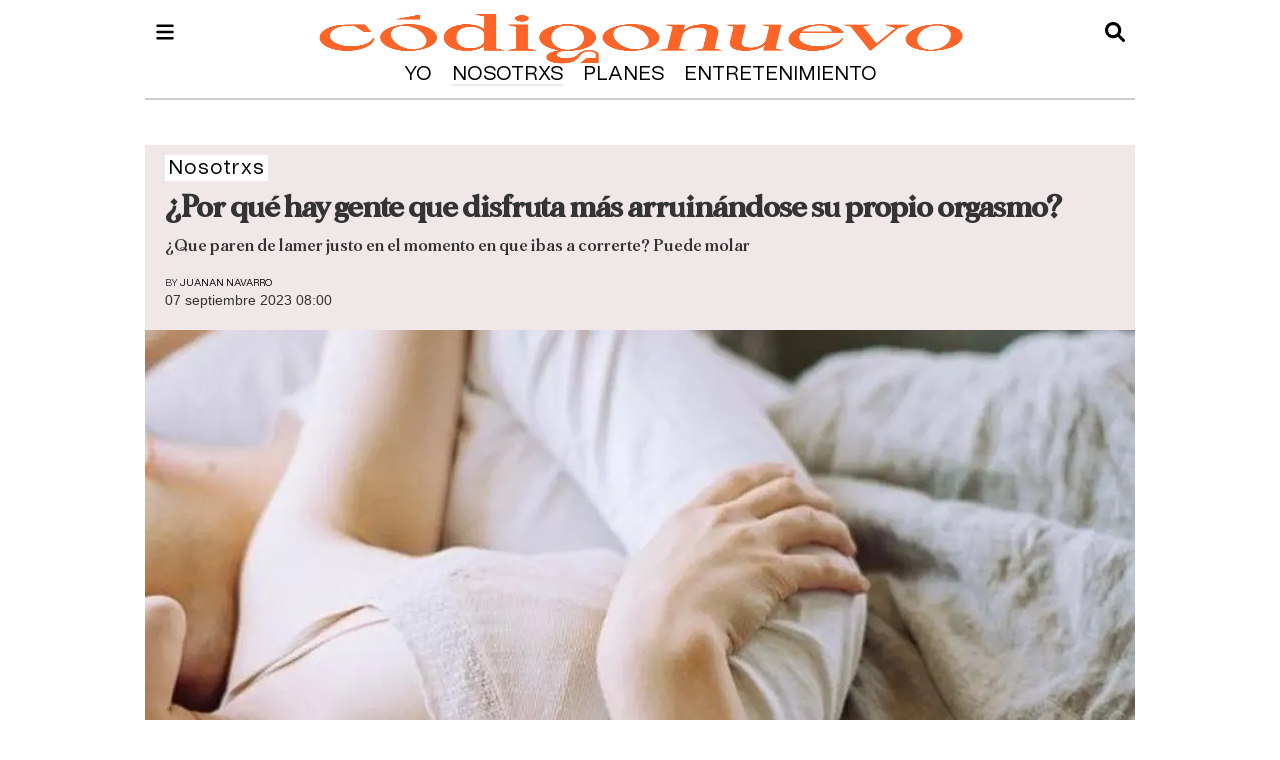

--- FILE ---
content_type: text/html
request_url: https://www.codigonuevo.com/nosotrxs/por-que-hay-gente-que-disfruta-mas-arruinandose-su-propio-orgasmo-JF1546038
body_size: 17889
content:
  <!doctype html>  <html class="ltr" dir="ltr" lang="es-ES"> <head> <meta content="text/html; charset=UTF-8" http-equiv="content-type"> <title>SEXO ORGAMOS | Esta técnica promete disfrutar más del sexo arruinándote tus propios orgasmos</title> <link rel="shortcut icon" href="https://www.codigonuevo.com/base-portlet/webrsrc/ctxvar/12199550-9851-499d-afde-0432f7691a8a.png"> <style amp-custom> .mln_uppercase_mln
		{
			text-transform:uppercase
		}
		
		.mln_small-caps_mln
		{
			font-variant:small-caps
		}
		</style> <meta name="keywords" content="juanan navarro" data-id="2465905" data-voc-name="author" data-voc-id="2125042"> <meta name="keywords" content="relaciones" data-id="9213613" data-voc-name="topics" data-voc-id="2283285"> <meta name="keywords" content="orgasmos" data-id="16880766" data-voc-name="topics" data-voc-id="2283285"> <meta name="keywords" content="sexo" data-id="20633193" data-voc-name="topics" data-voc-id="2283285"> <meta name="description" content="¿Que paren de lamer justo en el momento en que ibas a correrte? Puede molar"> <meta name="og:tag" content="Relaciones"> <meta name="og:tag" content="orgasmos"> <meta name="og:tag" content="sexo"> <meta property="article:published_time" content="2023-09-06T12:26:00+02:00"> <meta property="article:modified_time" content="2023-09-06T12:26:00+02:00"> <meta name="robots" content="max-image-preview:large"> <meta property="fb:app_id" content="219282031776342"> <meta property="og:site_name" content="Código Nuevo"> <meta name="twitter:description" content="¿Que paren de lamer justo en el momento en que ibas a correrte? Puede molar"> <meta name="twitter:image" content="https://www.codigonuevo.com/binrepository/1200x1500/0c260/1200d980/none/2283274/JXVM/346655689-262927309437486-2961415256_335-52695264_20230908095805.jpg"> <meta name="twitter:title" content="¿Por qué hay gente que disfruta más arruinándose su propio orgasmo?"> <meta name="twitter:site" content="@CodigoNuevo"> <meta name="twitter:card" content="summary_large_image"> <meta name="author" content="juanan navarro"> <meta name="publisher" content="www.codigonuevo.com"> <meta name="og:section" content="Nosotrxs"> <meta property="og:type" content="Article"> <meta property="og:title" content="SEXO ORGAMOS | Esta técnica promete disfrutar más del sexo arruinándote tus propios orgasmos"> <meta property="og:description" content="¿Que paren de lamer justo en el momento en que ibas a correrte? Puede molar"> <meta property="og:image" content="https://www.codigonuevo.com/binrepository/346655689-262927309437486-2961415256_335-52695264_20230908095805.jpg"> <meta property="og:url" content="https://www.codigonuevo.com/nosotrxs/por-que-hay-gente-que-disfruta-mas-arruinandose-su-propio-orgasmo-JF1546038"> <meta name="ROBOTS" content="INDEX, FOLLOW"> <link rel="canonical" href="https://www.codigonuevo.com/nosotrxs/por-que-hay-gente-que-disfruta-mas-arruinandose-su-propio-orgasmo-JF1546038"> <link rel="amphtml" href="https://www.codigonuevo.com/amp/nosotrxs/por-que-hay-gente-que-disfruta-mas-arruinandose-su-propio-orgasmo-JF1546038"> <link rel="preload" href="https://www.codigonuevo.com/base-portlet/webrsrc/theme/7809ccd1a059e058c711b70861e867dd.css" as="style"> <link rel="preload" href="https://trafico.prensaiberica.es/cmp/min/prensaiberica-es.js" as="script"> <link rel="preload" href="https://www.codigonuevo.com/base-portlet/webrsrc/theme/d1187f0448d6de49beb7261eb69ae5e1.css" as="style"> <link rel="preload" href="https://cdn.jsdelivr.net/npm/lozad/dist/lozad.min.js" as="script"> <link rel="preload" href="https://www.codigonuevo.com/base-portlet/webrsrc/theme/33d53cf8dca8f687b060fb04523a2b81.css" as="style"> <meta name="viewport" content="width=device-width"> <link href="https://www.codigonuevo.com/base-portlet/webrsrc/theme/40b4b2bedd0c4c064c3fa42c46a4e805.css" rel="stylesheet" type="text/css"> <link href="https://www.codigonuevo.com/base-portlet/webrsrc/theme/7809ccd1a059e058c711b70861e867dd.css" rel="stylesheet" type="text/css"> <link href="https://www.codigonuevo.com/base-portlet/webrsrc/theme/d1187f0448d6de49beb7261eb69ae5e1.css" rel="stylesheet" type="text/css"> <link href="https://www.codigonuevo.com/base-portlet/webrsrc/theme/393cbbfb58f47ad5b0dee9355bdf5948.css" rel="stylesheet" type="text/css"> <link href="https://www.codigonuevo.com/base-portlet/webrsrc/theme/33d53cf8dca8f687b060fb04523a2b81.css" rel="stylesheet" type="text/css"> <script type="text/javascript" src="/base-portlet/webrsrc/878d146e07b6f7707aa39255f83ae417.js"></script> <script type="text/javascript">/*<![CDATA[*/var ITER=ITER||{};ITER.CONTEXT=ITER.CONTEXT||{};ITER.CONTEXT.sections=[{sectid:"sect-629cc3e879a998429ac4d59fa7459b41"},{sectid:"sect-a2239051c03be404e44356a146d02b57"},{sectid:"sect-23769fb30185bceb8bcc6c7eacc75245"}];ITER.CONTEXT.isArticlePage=function(){return true};ITER.CONTEXT.articleId="1546038";ITER.CONTEXT.contextIs=function(a){return a==="ArticlePage"};ITER.HOOK=ITER.HOOK||{};ITER.HOOK.onDisqusNewComment=function(a){};ITER.RESOURCE=ITER.RESOURCE||{};ITER.RESOURCE.Deferred=function(){var b;var a;var c=new Promise(function(e,d){b=e;a=d});c.resolve=b;c.reject=a;return c};ITER.RESOURCE.onLoad=ITER.RESOURCE.onLoad||[];ITER.RESOURCE.onInit=ITER.RESOURCE.onInit||[];ITER.RESOURCE.onLoad["util-http"]=new ITER.RESOURCE.Deferred();ITER.RESOURCE.onLoad["util-url"]=new ITER.RESOURCE.Deferred();ITER.RESOURCE.onLoad["util-cookie"]=new ITER.RESOURCE.Deferred();ITER.RESOURCE.onLoad["util-event"]=new ITER.RESOURCE.Deferred();ITER.RESOURCE.onLoad["util-message"]=new ITER.RESOURCE.Deferred();ITER.RESOURCE.onLoad.statistics=new ITER.RESOURCE.Deferred();ITER.RESOURCE.onLoad.reading=new ITER.RESOURCE.Deferred();ITER.RESOURCE.onLoad.konami=new ITER.RESOURCE.Deferred();ITER.RESOURCE.onLoad.adblock=new ITER.RESOURCE.Deferred();ITER.RESOURCE.onLoad.captcha=new ITER.RESOURCE.Deferred();ITER.RESOURCE.onLoad["iter-ui-tabs"]=new ITER.RESOURCE.Deferred();ITER.RESOURCE.onLoad["autocomplete-js"]=new ITER.RESOURCE.Deferred();ITER.RESOURCE.onLoad.form=new ITER.RESOURCE.Deferred();ITER.RESOURCE.onLoad["teaser-date"]=new ITER.RESOURCE.Deferred();ITER.RESOURCE.onLoad["search-date"]=new ITER.RESOURCE.Deferred();ITER.RESOURCE.onLoad.unregister=new ITER.RESOURCE.Deferred();ITER.RESOURCE.onLoad.recommendations=new ITER.RESOURCE.Deferred();ITER.RESOURCE.onLoad.surveys=new ITER.RESOURCE.Deferred();ITER.RESOURCE.onLoad["embed-article"]=new ITER.RESOURCE.Deferred();ITER.RESOURCE.CUSTOM=ITER.RESOURCE.CUSTOM||{};ITER.USER=ITER.USER||{};ITER.USER.id="";/*]]>*/</script> <script type="text/javascript" src="/html/js/iter-libraries/iter-util-cookie.js?v=4.0.244.4" defer onload="ITER.RESOURCE.onLoad['util-cookie'].resolve(true)"></script> <script type="text/javascript" src="/html/js/iter-libraries/iter-konami.js?v=4.0.244.4" defer onload="ITER.RESOURCE.onLoad['konami'].resolve(true)"></script> <script type="text/javascript" src="/html/js/iter-libraries/iter-util-url.js?v=4.0.244.4" defer onload="ITER.RESOURCE.onLoad['util-url'].resolve(true)"></script> <script type="text/javascript" src="/html/js/iter-libraries/iter-util-http.js?v=4.0.244.4" defer onload="ITER.RESOURCE.onLoad['util-http'].resolve(true)"></script> <script type="text/javascript" src="/html/js/iter-libraries/iter-statistics.js?v=4.0.244.4" defer onload="ITER.RESOURCE.onLoad['statistics'].resolve(true)"></script> <script type="text/javascript" src="/html/js/iter-libraries/iter-util-event.js?v=4.0.244.4" defer onload="ITER.RESOURCE.onLoad['util-event'].resolve(true)"></script> <script type="text/javascript" src="/html/js/iter-libraries/iter-reading.js?v=4.0.244.4" defer onload="ITER.RESOURCE.onLoad['reading'].resolve(true)"></script> <script type="text/javascript" src="/html/js/iter-libraries/iter-util-message.js?v=4.0.244.4" defer onload="ITER.RESOURCE.onLoad['util-message'].resolve(true)"></script> <script>/*<![CDATA[*/jQryIter.u="";/*]]>*/</script> <script type="text/javascript">/*<![CDATA[*/(function(a){a.contextSections=function(){return[{sectid:"sect-629cc3e879a998429ac4d59fa7459b41"},{sectid:"sect-a2239051c03be404e44356a146d02b57"},{sectid:"sect-23769fb30185bceb8bcc6c7eacc75245"}]};a.contextIsArticlePage=function(){return true};a.articleId=function(){return"1546038"};a.contextIs=function(b){if(b=="HomePage"){return false}else{if(b=="ArticlePage"){return true}else{if(b=="SearchPage"){return false}else{if(b=="SectionPage"){return false}else{if(b=="MetadataPage"){return false}}}}}}})(jQryIter);/*]]>*/</script> <script type="text/javascript">/*<![CDATA[*/jQryIter.ajax({url:"https://trafico.prensaiberica.es/cmp/min/prensaiberica-es.js",dataType:"script",cache:true,});/*]]>*/</script> <script type="text/javascript">/*<![CDATA[*/window.cmp_config={nameTxt:"Zaprix Project S.L."};/*]]>*/</script> <script type="text/javascript" src="https://www.codigonuevo.com/base-portlet/webrsrc/theme/a55e69fb5c1f1bb70f9e54eb51ba3f67.js"></script> <script type="text/javascript">/*<![CDATA[*/jQryIter.ajax({url:"https://platform.twitter.com/widgets.js",dataType:"script",cache:true,});/*]]>*/</script> <script nominify> /* recuperamos los metadatos  */
	var meta_topics = $("meta[data-voc-name='topics']");
	var meta_location = $("meta[data-voc-name='location']");
	var n_category = meta_topics.length + meta_location.length;
	var tagepi = [];
	var _disableNoAdserverAds = "no";
	var _compliant = "yes"
	if(n_category > 0) {
		$("meta[data-voc-name='topics']").each(function(){
			var str = $(this).attr("content");
			str = str.normalize("NFD").replace(/[̀-ͯ]/g, "");
			str = str.replace(" ","-");
			str = str.replace("'","");
			str = str.replace("(","-");
			str = str.replace(")","");
			str = str.replace(".","");
			str = str.replace(",","");
			str = str.toLowerCase();
			tagepi.push(str);
		});
		$("meta[data-voc-name='location']").each(function(){
			var str = $(this).attr("content");
			str = str.normalize("NFD").replace(/[̀-ͯ]/g, "");
			str = str.replace(" ","-");
			str = str.replace("'","");
			str = str.replace("(","-");
			str = str.replace(")","");
			str = str.replace(".","");
			str = str.replace(",","");
			str = str.toLowerCase();
			tagepi.push(str);
		});
	}
	
	$("meta[data-voc-name='tipo_articulo']").each(function(){
		if($(this).attr("content") == "quitar publicidad gtm"){
			_disableNoAdserverAds = "yes";
		}
		if($(this).attr("content") == "contenido sensible"){
			_compliant = "no";
		}
	});
	var googletag = googletag || {};
	googletag.cmd = googletag.cmd || [];
	window.keyValues = window.keyValues || [];
	if( jQryIter.contextIsArticlePage() ){
		keyValues["page"] = jQuery.articleId(); 
	}
	if(n_category > 0) {
		keyValues["tagepi"] = tagepi;
	}
	window.adm_config = {
		"adUnit" : "cno/servicios", 
		"isMobile" : isMobileEnvironment,
		"compliant" : _compliant,
		"disableAds" : "no",
		"disableNoAdserverAds" : _disableNoAdserverAds,
		"disableAdsInImage" : "no",
		"libraries" : {
			"prebid" : false,
			"apstag" : false 
		}
	};
</script> <script type="text/javascript" id="gpt-library-pi" src="https://securepubads.g.doubleclick.net/tag/js/gpt.js" async></script> <script type="text/javascript" src="https://trafico.prensaiberica.es/adm/min/prensaiberica.js" async></script> </head> <body class=" controls-visible signed-out public-page" itemscope itemtype="http://schema.org/NewsArticle"> <script type="text/javascript">/*<![CDATA[*/jQryIter(document).on("click",".ui-accordion-header",function(){jQryIter(window).resize()});/*]]>*/</script> <div class="iter-page-frame"> <header class="iter-header-wrapper" id="iter-header-wrapper">  <div class="portlet-boundary portlet-static-end portlet-nested-portlets header_main"> <div id="main-content" class="content ly-especial" role="main"> <div id="col-100-nested" class="col-100-nested"> <div class="container"> <div class="row top"> <div class="col-100-nested col-xs-12 portlet-column nopadding" id="col-100-nested"> <div id="" class="portlet-boundary portlet-static-end velocitycontainer-portlet logo"> <div class="logo_header"> <a href="/"> <img width="230" height="56" alt="Código Nuevo" src="https://www.codigonuevo.com/base-portlet/webrsrc/ctxvar/d7bb2939-564f-4c09-b362-ca4a4caaf52b.png" onerror="this.onerror=null; this.src='https://www.codigonuevo.com/base-portlet/webrsrc/ctxvar/d7bb2939-564f-4c09-b362-ca4a4caaf52b.png'"></a> </div> </div> <div id="2959929572" class="portlet-boundary portlet-static-end advanced-search-portlet search_b"> <span class="iter-field iter-field-text"> <span class="iter-field-content"> <span class="iter-field-element"> <input id="_2959929572_keywords" type="text" value="" name="keywords" inlinefield="true" class="iter-field-input iter-field-input-text" onkeydown="javascript:_2959929572_onKeyEnterSearch(event)" placeholder=""> </span> </span> </span> <span class="iter-button iter-button-submit"> <span class="iter-button-content"> <input id="_2959929572_search" type="submit" name="search" value="" class="iter-button-input iter-button-input-submit" onclick="javascript:_2959929572_onClickSearch()"> </span> </span> <script type="text/javascript">/*<![CDATA[*/function _2959929572_cleanKeywords(i){var j="";var h="";for(var f=0;f<i.length;f++){var g=i[f];if(!(g=="/"||g=="\\"||g=="~"||g=="!"||g=="("||g==")")){h+=g}else{h+=" "}}h=encodeURIComponent(h);for(var f=0;f<h.length;f++){var g=h[f];if(g=="'"){j+="%27"}else{j+=g}}return j}function _2959929572_onClickSearch(){var e=_2959929572_cleanKeywords(jQryIter("#_2959929572_keywords").val());if(e.length>0){var d="/resultados-de-busqueda/-/search/";var f="/false/false/19840112/20260112/date/true/true/0/0/meta/0/0/0/1";window.location.href=d+e+f}}function _2959929572_onKeyEnterSearch(b){if(b.keyCode==13){_2959929572_onClickSearch()}};/*]]>*/</script> </div> <div id="" class="portlet-boundary portlet-static-end htmlcontainer-portlet menu"> <div> <div class="icon_menu" onclick="mostrarMenu();"></div> </div> </div> <div id="" class="portlet-boundary portlet-static-end htmlcontainer-portlet icon_search"> <div> <div class="icon" onclick="mostrarSearch();"></div> </div> </div> <div id="3488804670" class="portlet-boundary portlet-static-end menu-portlet menu_logo"> <div id="menu_3488804670" class="menu_secc "> <div class="nav-dropdown nav noSubNav"> <ul class="parent-nav lst cf"> <li class="lst-item tabnav  sect-54 sect-c7ea2703795d447c7d8c66d83adf1f16"> <a href="/yo" class="tab-item lnk" title="Yo"> <span class="iconBefore"></span> <strong class="sectionName">Yo</strong> <span class="iconAfter"></span> </a> </li> <li class="lst-item tabnav selected sect-63 sect-629cc3e879a998429ac4d59fa7459b41"> <a href="/nosotrxs" class="tab-item lnk" title="Nosotrxs"> <span class="iconBefore"></span> <strong class="sectionName">Nosotrxs</strong> <span class="iconAfter"></span> </a> </li> <li class="lst-item tabnav  sect-72 sect-02378f26061c27fef0dc131edd4a956c"> <a href="/planes" class="tab-item lnk" title="Planes"> <span class="iconBefore"></span> <strong class="sectionName">Planes</strong> <span class="iconAfter"></span> </a> </li> <li class="lst-item tabnav  sect-41 sect-90821cab2ce32f2799928b86a24959c7"> <a href="/entretenimiento" class="tab-item lnk" title="Entretenimiento"> <span class="iconBefore"></span> <strong class="sectionName">Entretenimiento</strong> <span class="iconAfter"></span> </a> </li> </ul> </div> </div> </div> </div> </div> </div> </div> </div> </div> <div class="portlet-boundary portlet-static-end portlet-nested-portlets menu_header"> <div id="col-100" class="col-100 container"> <div class="row top"> <div class="layout col-100-top-one-col col-xs-12 portlet-column nopadding" id="col-100-top-one-col"> <div id="" class="portlet-boundary portlet-static-end htmlcontainer-portlet close_menu"> <div> <div class="icon_close" onclick="mostrarMenu();"></div> </div> </div> <div id="1975652245" class="portlet-boundary portlet-static-end menu-portlet menu_1"> <div id="menu_1975652245" class="menu_secc_unfolded mega_menu simple vertical"> <div class="nav-dropdown nav noSubNav"> <ul class="parent-nav lst cf"> <li class="lst-item tabnav  sect-54 sect-c7ea2703795d447c7d8c66d83adf1f16"> <div class="tab-grp"> <a href="/yo" class="tab-item lnk" title="Yo"> <span class="iconBefore"></span> <strong class="sectionName">Yo</strong> <span class="iconAfter"></span> </a> <span class="hasChildsIcon"></span> <div class="child-nav cf"> <ul class="lst-std lst level-2"> <div class="lst-items"> <li class="lst-item   sect-55 sect-a523a6fa3a520f46aa79fada35d4289e"> <a href="/yo/mente" class=" lnk" title="Mente"> <span class="iconBefore"></span> <span class="sectionName">Mente</span> <span class="iconAfter"></span> </a> </li> <li class="lst-item   sect-56 sect-273cbb1d69ee49ae33bf9a4f15e56ddd"> <a href="/yo/cuerpo" class=" lnk" title="Cuerpo"> <span class="iconBefore"></span> <span class="sectionName">Cuerpo</span> <span class="iconAfter"></span> </a> </li> <li class="lst-item   sect-57 sect-e0cf7d4fc5c89765b0976cd8d70c2b33"> <a href="/yo/moda" class=" lnk" title="Moda"> <span class="iconBefore"></span> <span class="sectionName">Moda</span> <span class="iconAfter"></span> </a> </li> <li class="lst-item   sect-58 sect-fa8ff4aee80db180b29ba4cb396284a6"> <a href="/yo/belleza" class=" lnk" title="Belleza"> <span class="iconBefore"></span> <span class="sectionName">Belleza</span> <span class="iconAfter"></span> </a> </li> <li class="lst-item   sect-59 sect-a647c63530c62fa07e776ca42f5de295"> <a href="/yo/identidad" class=" lnk" title="Identidad"> <span class="iconBefore"></span> <span class="sectionName">Identidad</span> <span class="iconAfter"></span> </a> </li> <li class="lst-item   sect-60 sect-fbd681195cccfacd795d524b0893fa1b"> <a href="/yo/salud" class=" lnk" title="Salud"> <span class="iconBefore"></span> <span class="sectionName">Salud</span> <span class="iconAfter"></span> </a> </li> <li class="lst-item   sect-61 sect-89da690935f1aed72f1bf18c663a3dba"> <a href="/yo/dinero" class=" lnk" title="Dinero"> <span class="iconBefore"></span> <span class="sectionName">Dinero</span> <span class="iconAfter"></span> </a> </li> <li class="lst-item   sect-62 sect-100727abfe214c8eb7ffd901f79b328d"> <a href="/yo/trabajo" class=" lnk" title="Trabajo"> <span class="iconBefore"></span> <span class="sectionName">Trabajo</span> <span class="iconAfter"></span> </a> </li> <li class="lst-item   sect-1378 sect-bab1741bae586a45073d5d1dc4a9e540"> <a href="/yo/opinion" class=" lnk" title="Opinión"> <span class="iconBefore"></span> <span class="sectionName">Opinión</span> <span class="iconAfter"></span> </a> </li> </div> </ul> </div> </div> </li> <li class="lst-item tabnav selected sect-63 sect-629cc3e879a998429ac4d59fa7459b41"> <div class="tab-grp"> <a href="/nosotrxs" class="tab-item lnk" title="Nosotrxs"> <span class="iconBefore"></span> <strong class="sectionName">Nosotrxs</strong> <span class="iconAfter"></span> </a> <span class="hasChildsIcon"></span> <div class="child-nav cf"> <ul class="lst-std lst level-2"> <div class="lst-items"> <li class="lst-item   sect-64 sect-81696d0b471e0531e33cfe3e07100b92"> <a href="/nosotrxs/relaciones" class=" lnk" title="Relaciones"> <span class="iconBefore"></span> <span class="sectionName">Relaciones</span> <span class="iconAfter"></span> </a> </li> <li class="lst-item   sect-65 sect-e542ce054e009f8fc59c5ac02d60147b"> <a href="/nosotrxs/sexo" class=" lnk" title="Sexo"> <span class="iconBefore"></span> <span class="sectionName">Sexo</span> <span class="iconAfter"></span> </a> </li> <li class="lst-item   sect-66 sect-b85d6390c5c3ed5fa6da91fb903126ff"> <a href="/nosotrxs/social" class=" lnk" title="Social"> <span class="iconBefore"></span> <span class="sectionName">Social</span> <span class="iconAfter"></span> </a> </li> <li class="lst-item   sect-67 sect-fe7293c0f3ce82369efa60d3727bfd9d"> <a href="/nosotrxs/feminismo" class=" lnk" title="Feminismo"> <span class="iconBefore"></span> <span class="sectionName">Feminismo</span> <span class="iconAfter"></span> </a> </li> <li class="lst-item   sect-68 sect-45d02affb085a144f48d54569ec1fd32"> <a href="/nosotrxs/lgtbi" class=" lnk" title="LGTBI"> <span class="iconBefore"></span> <span class="sectionName">LGTBI</span> <span class="iconAfter"></span> </a> </li> <li class="lst-item   sect-69 sect-50e6a0b971cb4d0f57d14b21be3b4e1e"> <a href="/nosotrxs/familia" class=" lnk" title="Familia"> <span class="iconBefore"></span> <span class="sectionName">Familia</span> <span class="iconAfter"></span> </a> </li> <li class="lst-item   sect-70 sect-450df4b64346b80052f3ab56f3a7b004"> <a href="/nosotrxs/sostenibilidad" class=" lnk" title="Sostenibilidad"> <span class="iconBefore"></span> <span class="sectionName">Sostenibilidad</span> <span class="iconAfter"></span> </a> </li> <li class="lst-item   sect-71 sect-bc725e50a1325816f7837f5e5e8bfdd1"> <a href="/nosotrxs/mascotas" class=" lnk" title="Mascotas"> <span class="iconBefore"></span> <span class="sectionName">Mascotas</span> <span class="iconAfter"></span> </a> </li> </div> </ul> </div> </div> </li> <li class="lst-item tabnav  sect-72 sect-02378f26061c27fef0dc131edd4a956c"> <div class="tab-grp"> <a href="/planes" class="tab-item lnk" title="Planes"> <span class="iconBefore"></span> <strong class="sectionName">Planes</strong> <span class="iconAfter"></span> </a> <span class="hasChildsIcon"></span> <div class="child-nav cf"> <ul class="lst-std lst level-2"> <div class="lst-items"> <li class="lst-item   sect-74 sect-6fab2515c6de381a35f860d805fc38d6"> <a href="/planes/trending" class=" lnk" title="Trending"> <span class="iconBefore"></span> <span class="sectionName">Trending</span> <span class="iconAfter"></span> </a> </li> <li class="lst-item   sect-75 sect-01dc88e34f9fd864104c3fe794cd00e7"> <a href="/planes/comida" class=" lnk" title="Comida"> <span class="iconBefore"></span> <span class="sectionName">Comida</span> <span class="iconAfter"></span> </a> </li> <li class="lst-item   sect-76 sect-7c050f19c9cb04e1f2317d3e229ffb25"> <a href="/planes/viajar" class=" lnk" title="Viajar"> <span class="iconBefore"></span> <span class="sectionName">Viajar</span> <span class="iconAfter"></span> </a> </li> <li class="lst-item   sect-77 sect-07eb5603ee7dcdb5f53e850eabdf0338"> <a href="/planes/fiestas" class=" lnk" title="Fiestas"> <span class="iconBefore"></span> <span class="sectionName">Fiestas</span> <span class="iconAfter"></span> </a> </li> <li class="lst-item   sect-78 sect-967b4417259f3122c8d0519218d61da0"> <a href="/planes/social-media" class=" lnk" title="Social media"> <span class="iconBefore"></span> <span class="sectionName">Social media</span> <span class="iconAfter"></span> </a> </li> <li class="lst-item   sect-79 sect-1fa12586243893161105a78c9d976292"> <a href="/planes/tecnologia" class=" lnk" title="Tecnología"> <span class="iconBefore"></span> <span class="sectionName">Tecnología</span> <span class="iconAfter"></span> </a> </li> <li class="lst-item   sect-1027 sect-1b3a54c50210772f48b40490f0f033db"> <a href="/planes/cultura" class=" lnk" title="Cultura"> <span class="iconBefore"></span> <span class="sectionName">Cultura</span> <span class="iconAfter"></span> </a> </li> </div> </ul> </div> </div> </li> <li class="lst-item tabnav  sect-41 sect-90821cab2ce32f2799928b86a24959c7"> <div class="tab-grp"> <a href="/entretenimiento" class="tab-item lnk" title="Entretenimiento"> <span class="iconBefore"></span> <strong class="sectionName">Entretenimiento</strong> <span class="iconAfter"></span> </a> <span class="hasChildsIcon"></span> <div class="child-nav cf"> <ul class="lst-std lst level-2"> <div class="lst-items"> <li class="lst-item   sect-43 sect-a8cb1e60dd1b158ef37c89c8e1021d0c"> <a href="/entretenimiento/series" class=" lnk" title="Series"> <span class="iconBefore"></span> <span class="sectionName">Series</span> <span class="iconAfter"></span> </a> </li> <li class="lst-item   sect-42 sect-6450842729b94729b0a1923bf97a66b7"> <a href="/entretenimiento/celebrities" class=" lnk" title="Celebrities"> <span class="iconBefore"></span> <span class="sectionName">Celebrities</span> <span class="iconAfter"></span> </a> </li> <li class="lst-item   sect-44 sect-0bda9ec59c2980241515e115397e0eb7"> <a href="/entretenimiento/musica" class=" lnk" title="Música"> <span class="iconBefore"></span> <span class="sectionName">Música</span> <span class="iconAfter"></span> </a> </li> <li class="lst-item   sect-45 sect-96f0c8f45b9a05f48a3f994e3485d05d"> <a href="/entretenimiento/cine" class=" lnk" title="Cine"> <span class="iconBefore"></span> <span class="sectionName">Cine</span> <span class="iconAfter"></span> </a> </li> <li class="lst-item   sect-46 sect-6dd32268f97c2d66fbf0ffc1db79381a"> <a href="/entretenimiento/gaming" class=" lnk" title="Gaming"> <span class="iconBefore"></span> <span class="sectionName">Gaming</span> <span class="iconAfter"></span> </a> </li> <li class="lst-item   sect-47 sect-a2f961e45b02301bf7d72bd76bd042b9"> <a href="/entretenimiento/libros" class=" lnk" title="Libros"> <span class="iconBefore"></span> <span class="sectionName">Libros</span> <span class="iconAfter"></span> </a> </li> <li class="lst-item   sect-48 sect-1c8194b0411640639dfb8d179623cff6"> <a href="/entretenimiento/arte" class=" lnk" title="Arte"> <span class="iconBefore"></span> <span class="sectionName">Arte</span> <span class="iconAfter"></span> </a> </li> <li class="lst-item   sect-49 sect-e6366f721c3e92581838fefd24e6304c"> <a href="/entretenimiento/ciencia" class=" lnk" title="Ciencia"> <span class="iconBefore"></span> <span class="sectionName">Ciencia</span> <span class="iconAfter"></span> </a> </li> <li class="lst-item   sect-1753 sect-49d385155c1705a8b6d233470e3d44e6"> <a href="/entretenimiento/mucho-texto" class=" lnk" title="Mucho Texto"> <span class="iconBefore"></span> <span class="sectionName">Mucho Texto</span> <span class="iconAfter"></span> </a> </li> <li class="lst-item   sect-1824 sect-cfb0e83247492ad5ae5595cf672f7c84"> <a href="/entretenimiento/retratadas" class=" lnk" title="Retratadas"> <span class="iconBefore"></span> <span class="sectionName">Retratadas</span> <span class="iconAfter"></span> </a> </li> </div> </ul> </div> </div> </li> </ul> </div> </div> </div> <div id="" class="portlet-boundary portlet-static-end htmlcontainer-portlet icons_rrss"> <div> <ul> <li><a label="tiktok" href="https://tiktok.com/@codigonuevo/" target="_blank"> <div class="icon_rsss icon_tiktok"></div></a></li> <li><a label="instagram" href="https://www.instagram.com/codigonuevo/?hl=es" target="_blank"> <div class="icon_rsss icon_instagram"></div></a></li> <li><a label="youtube" href="https://www.youtube.com/channel/UCSqYjOWkCPVtZY8XubFZdDA" target="_blank"> <div class="icon_rsss icon_youtube"></div></a></li> <li><a label="twitter" href="https://twitter.com/codigonuevo/" target="_blank"> <div class="icon_rsss icon_twitter"></div></a></li> </ul> </div> </div> <div id="3511003931" class="portlet-boundary portlet-static-end menu-portlet menu_2"> <div id="menu_3511003931" class="menu_secc "> <div class="nav-dropdown nav noSubNav"> <ul class="parent-nav lst cf"> <li class="lst-item tabnav  sect-33 sect-2df08866126b5fa53c17f1070be58a27"> <a href="/sobre-nosotros" class="tab-item lnk" title="Nosotros"> <span class="iconBefore"></span> <span class="sectionName">Nosotros</span> <span class="iconAfter"></span> </a> </li> <li class="lst-item tabnav  sect-1488 sect-5274c0ff25d6a1027543c0f02b5bcef6"> <a href="https://empleo.prensaiberica.es/pages/codigo-nuevo" rel="nofollow noopener noreferrer" class="tab-item lnk" target="_blank" title="Empleo"> <span class="iconBefore"></span> <span class="sectionName">Empleo</span> <span class="iconAfter"></span> </a> </li> <li class="lst-item tabnav  sect-34 sect-c3d767e6577a39bd833910973731787f"> <a href="/aviso-legal" class="tab-item lnk" title="Aviso legal"> <span class="iconBefore"></span> <span class="sectionName">Aviso legal</span> <span class="iconAfter"></span> </a> </li> <li class="lst-item tabnav  sect-361 sect-3b85dd13be6f0d001f780350c560e352"> <a href="javascript:Didomi.preferences.show();" rel="nofollow" class="tab-item lnk" title="Privacidad"> <span class="iconBefore"></span> <span class="sectionName">Privacidad</span> <span class="iconAfter"></span> </a> </li> <li class="lst-item tabnav  sect-35 sect-d83fca2560f9bae818c989bddbabbd50"> <a href="/contacto" class="tab-item lnk" title="Contacto"> <span class="iconBefore"></span> <span class="sectionName">Contacto</span> <span class="iconAfter"></span> </a> </li> <li class="lst-item tabnav  sect-1814 sect-9f5ed307d54640cb5e8a70ab586166dd"> <a href="https://www.prensaiberica.es/canal-de-denuncias" rel="nofollow noopener noreferrer" class="tab-item lnk" target="_blank" title="Canal de denuncias"> <span class="iconBefore"></span> <span class="sectionName">Canal de denuncias</span> <span class="iconAfter"></span> </a> </li> </ul> </div> </div> </div> </div> </div> </div> </div> </header> <div class="iter-content-wrapper iter-droppable-zone" id="iter-content-wrapper"> <div id="main-content" class="content ly-especial" role="main"> <div id="col-100-nested" class="col-100-nested"> <div class="container"> <div class="row top"> <div class="col-100-nested col-xs-12 portlet-column nopadding" id="col-100-nested">  <div id="" class="portlet-boundary portlet-static-end adcontainer-portlet sky_izq"> <div> <div id="pc-div-gpt-ad_skyizda"></div> </div> </div>   <div id="" class="portlet-boundary portlet-static-end adcontainer-portlet sky_der"> <div> <div id="pc-div-gpt-ad_skydcha"></div> </div> </div>  <div id="1688091665" class="portlet-boundary portlet-static-end ranking-viewer-portlet ranking_detalle_portlet e_004_002 _rc"> <div class="stats-viewer" id="_1688091665_markupTabs"> <ul class="" id="_1688091665_tabsList"> <li class="iter-tab iter-rankingtab-mostviewed-hd"> <a class="" href="javascript:;">Lo más visto</a> </li> </ul> <div class="iter-tabview-content" id="_1688091665_tabsContent"> </div> </div> <script type="text/javascript">/*<![CDATA[*/var _1688091665_htmltabsReady=function(){jQryIter(document).ready(function(){jQryIter("#_1688091665_markupTabs").addClass("iter-widget iter-component iter-tabview");var aui_id="_1688091665__aui_div";jQryIter("#_1688091665_markupTabs").prepend('<div id="'+aui_id+'" class="iter-tabview-content">');jQryIter("#_1688091665_tabsList").appendTo("#"+aui_id);jQryIter("#_1688091665_tabsContent").appendTo("#"+aui_id);jQryIter.each(jQryIter("#_1688091665_tabsList").children(),function(index,child){jQryIter(child).addClass(" iter-widget iter-component iter-state-default ");if(index==0){jQryIter(child).addClass("iter-state-active iter-tab-active iter-state-hover")}jQryIter(jQryIter(child).children("a")).click(function(){iterNavTabs(jQryIter("#_1688091665_tabsList"),jQryIter("#_1688091665_tabsContent"),index)})});jQryIter.each(jQryIter("#_1688091665_tabsContent").children(),function(index,childC){jQryIter(childC).addClass("iter-tabview-content iter-widget-bd");jQryIter(childC).removeAttr("id")});jQryIter("#_1688091665_tabsContent").find("script").each(function(i){eval(jQryIter(this).text())});var el=jQuery("#1688091665");if(el.hasClass("_rc")){jQuery(document).trigger("rankingCompleteLoad",el.attr("id"))}})};var _1688091665_getTabsInfo=function(){jQryIter.ajax({type:"GET",url:"/kintra-portlet/html/ranking-viewer/ranking_details.jsp",data:{portletItem:"30dbf428-2f90-4bb0-a808-540861bf73a0",refPreferenceId:"",portletId:"",scopeGroupId:"2283274",companyId:"10132",languageId:"es_ES",plid:"0",sectionPlid:"0",secure:"true",userId:"10135",lifecycleRender:"true",pathFriendlyURLPublic:"/web",pathFriendlyURLPrivateUser:"/user",pathFriendlyURLPrivateGroup:"/group",serverName:"www.codigonuevo.com",cdnHost:"",pathImage:"https://www.codigonuevo.com/image",pathMain:"/c",pathContext:"",urlPortal:"https://www.codigonuevo.com",isMobileRequest:"0",pathThemeImages:"https://www.codigonuevo.com/html/themes/iter_basic/images"},success:function(a){var b=jQryIter("#_1688091665_recentTabHTML").html();jQryIter("#_1688091665_recentTabHTML").remove();var c=a.replace('<div id="recentTab"></div>',b);jQryIter("#_1688091665_tabsContent:first").html(c);_1688091665_htmltabsReady()},error:function(c,a,b){}})};_1688091665_getTabsInfo();function iterNavTabs(c,a,b){if(a.children("div:not(.iter-helper-hidden)").length>0){jQryIter(a.children("div:not(.iter-helper-hidden)")[0]).addClass("iter-helper-hidden")}jQryIter(a.children("div")[b]).removeClass("iter-helper-hidden");if(c.children(".iter-tab.iter-state-active.iter-tab-active.iter-state-hover").length>0){jQryIter(c.children(".iter-tab.iter-state-active.iter-tab-active.iter-state-hover")[0]).removeClass("iter-state-active iter-tab-active iter-state-hover")}jQryIter(c.children(".iter-tab")[b]).addClass("iter-state-active iter-tab-active iter-state-hover")};/*]]>*/</script> </div> <div id="" class="portlet-boundary portlet-static-end content-viewer-portlet last full-access norestricted"> <div class="template-infinity detail " id="1546038" id-prev="" id-next="" id-section="2287442" canonicalurl="/nosotrxs/por-que-hay-gente-que-disfruta-mas-arruinandose-su-propio-orgasmo-JF1546038"> <script>/*<![CDATA[*/var group_id=2283274;var id_art_infinity=1546038;var teaser_first=true;var n_noticia=1;console.log("+++ teaseritemposition:  1");console.log("+++ n_noticia: "+n_noticia);/*]]>*/</script> <div class="metadatos"> <div class="keywords" value="Juanan Navarro" id="2465905" data-voc-name="author" data-voc-id=""></div> <div class="keywords" value="Relaciones" id="9213613" data-voc-name="topics" data-voc-id=""></div> <div class="keywords" value="orgasmos" id="16880766" data-voc-name="topics" data-voc-id=""></div> <div class="keywords" value="sexo" id="20633193" data-voc-name="topics" data-voc-id=""></div> </div> <div id="pc-div-gpt-ad_728"></div> <div id="col-12-scroll" class="col-12 container"> <div class="row top"> <div class="layout col-xs-12 col-md-12 portlet-column nopadding e_004_006"> <div class="bloque1" style="background-color: #F0E7E8;"> <div class="cintillo_detail" style="display:flex;"> <ol class="iter-theme-news-breadcrumb" itemscope itemtype="http://schema.org/BreadcrumbList"> <li class="first last" itemprop="itemListElement" itemscope itemtype="http://schema.org/ListItem"> <meta itemprop="position" content="1"> <a itemprop="item" title="nosotrxs" href="/nosotrxs"> <span itemprop="name">nosotrxs</span> </a> </li> </ol> </div> <div class="headline artit" canonicalurl="/nosotrxs/por-que-hay-gente-que-disfruta-mas-arruinandose-su-propio-orgasmo-JF1546038" idart="1546038"> <h1><span class="priority-content">¿Por qué hay gente que disfruta más arruinándose su propio orgasmo?</span></h1> </div> <div class="subheadline"> <h2>¿Que paren de lamer justo en el momento en que ibas a correrte? Puede molar</h2> </div> <div class="inf2 author"> By 
                <a href="/firma/-/meta/juanan-navarro">Juanan Navarro</a> </div> <div class="date"> <span><time> 07 septiembre 2023 08:00 </time></span> </div> </div> <div class="multimedia"> <div class="multimediaMacroWrapper"> <ul id="bxMultimedia1546038" class="bxMultimedia1546038 bxSlider_content" width="" height=""> <li class="contentMedia art-gallery"> <figure class="cutlineShow"> <picture>  <div frame="crop990x585" style="position: relative; width: 100%; padding-top: 59.09%;"> <img itercontenttypein="Image" itercontenttypeout="Image" itemprop="image" src="//www.codigonuevo.com/binrepository/990x1238/0c326/990d585/none/2283274/ITDV/346655689-262927309437486-2961415256_335-52695264_20230908095805.jpg" srcset="//www.codigonuevo.com/binrepository/990x1238/0c326/990d585/none/2283274/ITDV/346655689-262927309437486-2961415256_335-52695264_20230908095805.jpg 990w,//www.codigonuevo.com/binrepository/825x1032/0c272/825d488/none/2283274/ITVY/346655689-262927309437486-2961415256_335-52695264_20230908095805.jpg 825w,//www.codigonuevo.com/binrepository/660x825/0c217/660d390/none/2283274/ITBI/346655689-262927309437486-2961415256_335-52695264_20230908095805.jpg 660w,//www.codigonuevo.com/binrepository/495x619/0c163/495d293/none/2283274/ITAM/346655689-262927309437486-2961415256_335-52695264_20230908095805.jpg 495w,//www.codigonuevo.com/binrepository/330x413/0c109/330d195/none/2283274/ITAN/346655689-262927309437486-2961415256_335-52695264_20230908095805.jpg 330w" width="990" height="585" style="bottom: 0; left: 0; top: 0; right: 0;
height: auto; width: auto;
max-height: 100%; max-width: 100%;
display: block; position: absolute; margin: auto;" iterimgid="335-52695264" sizes="100vw" alt="¿Por qué hay gente que disfruta más arruinándose su propio orgasmo?" title="¿Por qué hay gente que disfruta más arruinándose su propio orgasmo?"> </div>  <span class="cutline-text" tempiter>Esta técnica promete disfrutar más del sexo arruinándote tus propios orgasmos</span> </picture> </figure> </li> </ul> </div> </div> <div id="movil-div-gpt-ad_728"></div> <div class="detail_rrss"> <div class="icon_rsss icon_facebook" title="Facebook" onclick="window.open('//facebook.com/sharer.php?u=https://www.codigonuevo.com/nosotrxs/por-que-hay-gente-que-disfruta-mas-arruinandose-su-propio-orgasmo-JF1546038&amp;text=¿Por qué hay gente que disfruta más arruinándose su propio orgasmo?')"></div> <div class="icon_rsss icon_twitter" title="Twitter" onclick="window.open('//twitter.com/intent/tweet?url=https://www.codigonuevo.com/nosotrxs/por-que-hay-gente-que-disfruta-mas-arruinandose-su-propio-orgasmo-JF1546038&amp;text=¿Por qué hay gente que disfruta más arruinándose su propio orgasmo?')"></div> <div class="icon_rsss icon_whatsapp" title="Whatsapp" onclick="window.open('whatsapp://send?text=¿Por qué hay gente que disfruta más arruinándose su propio orgasmo? - https://www.codigonuevo.com/nosotrxs/por-que-hay-gente-que-disfruta-mas-arruinandose-su-propio-orgasmo-JF1546038')"></div> <div class="icon_rsss icon_link" title="Copia el enlace" onclick="copyToClipboard()"></div> </div> <div id="col-60-40" class="col-60-40 container"> <div class="row top"> <div class="layout col-60-40-top-one-col col-xs-12 col-md-8 portlet-column nopadding detalle_izq" id="col-60-40-top-one-col"> <div class="text"> <div class="paragraph" mlnid="idcon=52535553;order=7.0"> <p class="p_1">En los últimos años se ha hecho mucho hincapié desde la sexología profesional en no convertir el orgasmo en el centro de las <b><a rel="nofollow" href="https://www.codigonuevo.com/nosotrxs/sexo/estan-los-hombres-programados-para-querer-mas-sexo-de-una-noche-que-las-mujeres-DX1541555">experiencias sexuales</a></b>. Al fin y al cabo, es bastante más que eso, y desplazarlo del trono en el que estaba asentado proporciona una relajación, un juego y una armonía que difícilmente puede alcanzarse cuando cada una de las partes está <a href="https://www.codigonuevo.com/nosotrxs/sexo/estrategias-postsexo-que-reforzaran-vuestro-vinculo-IB1535802">obsesionada con correrse</a>. No obstante, no podemos ser tan ingenuxs como para creernos el intento de autoengaño de que no nos importa. Porque importa. Te importa. <b>Es un boom de placer y de hormonas que te dejan como nuevx</b>. Claro que lo deseas. Y sin embargo, hay una corriente sexual que propone que lo frustres.</p> </div> <div class="paragraph" mlnid="idcon=52592756;order=8.0"> <p class="p_2">Es la corriente del orgasmo arruinado. Según cuenta la educadora sexual Lola Jean en una publicación para <i><b><a rel="nofollow" href="https://www.menshealth.com/sex-women/a44878724/ruined-orgasms/">Men’s Health</a></b></i>, “ocurre cuando se eliminan los estímulos sexuales justo antes de que tenga lugar el orgasmo”. Imagínatelo. Estás a puntito de correrte y la otra persona para de tocarte, disminuye muchísimo la velocidad o simplemente pasa a acariciarte en otro lugar que no son tus genitales. Tienes un orgasmo, pero no es el orgasmo que parecía que ibas a tener. Es un orgasmo menor. Un sucedáneo. En palabras de la terapeuta sexual Donna Oriowo, “tener un orgasmo arruinado es como coger una galleta con chispas de chocolate y que resulte ser de avena con pasas cuando la muerdes”</p> </div> <div class="html"> <blockquote class="instagram-media" data-instgrm-permalink="https://www.instagram.com/p/CwubyAvMjBC/?utm_source=ig_embed&amp;utm_campaign=loading" data-instgrm-version="14" style=" background:#FFF; border:0; border-radius:3px; box-shadow:0 0 1px 0 rgba(0,0,0,0.5),0 1px 10px 0 rgba(0,0,0,0.15); margin: 1px; max-width:540px; min-width:326px; padding:0; width:99.375%; width:-webkit-calc(100% - 2px); width:calc(100% - 2px);"> <div style="padding:16px;"> <a href="https://www.instagram.com/p/CwubyAvMjBC/?utm_source=ig_embed&amp;utm_campaign=loading" style=" background:#FFFFFF; line-height:0; padding:0 0; text-align:center; text-decoration:none; width:100%;" target="_blank"> <div style=" display: flex; flex-direction: row; align-items: center;"> <div style="background-color: #F4F4F4; border-radius: 50%; flex-grow: 0; height: 40px; margin-right: 14px; width: 40px;"></div> <div style="display: flex; flex-direction: column; flex-grow: 1; justify-content: center;"> <div style=" background-color: #F4F4F4; border-radius: 4px; flex-grow: 0; height: 14px; margin-bottom: 6px; width: 100px;"></div> <div style=" background-color: #F4F4F4; border-radius: 4px; flex-grow: 0; height: 14px; width: 60px;"></div> </div> </div> <div style="padding: 19% 0;"></div> <div style="display:block; height:50px; margin:0 auto 12px; width:50px;"> <svg width="50px" height="50px" viewbox="0 0 60 60" version="1.1" xmlns="https://www.w3.org/2000/svg" xmlns:xlink="https://www.w3.org/1999/xlink"> <g stroke="none" stroke-width="1" fill="none" fill-rule="evenodd"> <g transform="translate(-511.000000, -20.000000)" fill="#000000"> <g> <path d="M556.869,30.41 C554.814,30.41 553.148,32.076 553.148,34.131 C553.148,36.186 554.814,37.852 556.869,37.852 C558.924,37.852 560.59,36.186 560.59,34.131 C560.59,32.076 558.924,30.41 556.869,30.41 M541,60.657 C535.114,60.657 530.342,55.887 530.342,50 C530.342,44.114 535.114,39.342 541,39.342 C546.887,39.342 551.658,44.114 551.658,50 C551.658,55.887 546.887,60.657 541,60.657 M541,33.886 C532.1,33.886 524.886,41.1 524.886,50 C524.886,58.899 532.1,66.113 541,66.113 C549.9,66.113 557.115,58.899 557.115,50 C557.115,41.1 549.9,33.886 541,33.886 M565.378,62.101 C565.244,65.022 564.756,66.606 564.346,67.663 C563.803,69.06 563.154,70.057 562.106,71.106 C561.058,72.155 560.06,72.803 558.662,73.347 C557.607,73.757 556.021,74.244 553.102,74.378 C549.944,74.521 548.997,74.552 541,74.552 C533.003,74.552 532.056,74.521 528.898,74.378 C525.979,74.244 524.393,73.757 523.338,73.347 C521.94,72.803 520.942,72.155 519.894,71.106 C518.846,70.057 518.197,69.06 517.654,67.663 C517.244,66.606 516.755,65.022 516.623,62.101 C516.479,58.943 516.448,57.996 516.448,50 C516.448,42.003 516.479,41.056 516.623,37.899 C516.755,34.978 517.244,33.391 517.654,32.338 C518.197,30.938 518.846,29.942 519.894,28.894 C520.942,27.846 521.94,27.196 523.338,26.654 C524.393,26.244 525.979,25.756 528.898,25.623 C532.057,25.479 533.004,25.448 541,25.448 C548.997,25.448 549.943,25.479 553.102,25.623 C556.021,25.756 557.607,26.244 558.662,26.654 C560.06,27.196 561.058,27.846 562.106,28.894 C563.154,29.942 563.803,30.938 564.346,32.338 C564.756,33.391 565.244,34.978 565.378,37.899 C565.522,41.056 565.552,42.003 565.552,50 C565.552,57.996 565.522,58.943 565.378,62.101 M570.82,37.631 C570.674,34.438 570.167,32.258 569.425,30.349 C568.659,28.377 567.633,26.702 565.965,25.035 C564.297,23.368 562.623,22.342 560.652,21.575 C558.743,20.834 556.562,20.326 553.369,20.18 C550.169,20.033 549.148,20 541,20 C532.853,20 531.831,20.033 528.631,20.18 C525.438,20.326 523.257,20.834 521.349,21.575 C519.376,22.342 517.703,23.368 516.035,25.035 C514.368,26.702 513.342,28.377 512.574,30.349 C511.834,32.258 511.326,34.438 511.181,37.631 C511.035,40.831 511,41.851 511,50 C511,58.147 511.035,59.17 511.181,62.369 C511.326,65.562 511.834,67.743 512.574,69.651 C513.342,71.625 514.368,73.296 516.035,74.965 C517.703,76.634 519.376,77.658 521.349,78.425 C523.257,79.167 525.438,79.673 528.631,79.82 C531.831,79.965 532.853,80.001 541,80.001 C549.148,80.001 550.169,79.965 553.369,79.82 C556.562,79.673 558.743,79.167 560.652,78.425 C562.623,77.658 564.297,76.634 565.965,74.965 C567.633,73.296 568.659,71.625 569.425,69.651 C570.167,67.743 570.674,65.562 570.82,62.369 C570.966,59.17 571,58.147 571,50 C571,41.851 570.966,40.831 570.82,37.631"></path> </g> </g> </g> </svg> </div> <div style="padding-top: 8px;"> <div style=" color:#3897f0; font-family:Arial,sans-serif; font-size:14px; font-style:normal; font-weight:550; line-height:18px;"> Ver esta publicación en Instagram
                       </div> </div> <div style="padding: 12.5% 0;"></div> <div style="display: flex; flex-direction: row; margin-bottom: 14px; align-items: center;"> <div> <div style="background-color: #F4F4F4; border-radius: 50%; height: 12.5px; width: 12.5px; transform: translateX(0px) translateY(7px);"></div> <div style="background-color: #F4F4F4; height: 12.5px; transform: rotate(-45deg) translateX(3px) translateY(1px); width: 12.5px; flex-grow: 0; margin-right: 14px; margin-left: 2px;"></div> <div style="background-color: #F4F4F4; border-radius: 50%; height: 12.5px; width: 12.5px; transform: translateX(9px) translateY(-18px);"></div> </div> <div style="margin-left: 8px;"> <div style=" background-color: #F4F4F4; border-radius: 50%; flex-grow: 0; height: 20px; width: 20px;"></div> <div style=" width: 0; height: 0; border-top: 2px solid transparent; border-left: 6px solid #f4f4f4; border-bottom: 2px solid transparent; transform: translateX(16px) translateY(-4px) rotate(30deg)"></div> </div> <div style="margin-left: auto;"> <div style=" width: 0px; border-top: 8px solid #F4F4F4; border-right: 8px solid transparent; transform: translateY(16px);"></div> <div style=" background-color: #F4F4F4; flex-grow: 0; height: 12px; width: 16px; transform: translateY(-4px);"></div> <div style=" width: 0; height: 0; border-top: 8px solid #F4F4F4; border-left: 8px solid transparent; transform: translateY(-4px) translateX(8px);"></div> </div> </div> <div style="display: flex; flex-direction: column; flex-grow: 1; justify-content: center; margin-bottom: 24px;"> <div style=" background-color: #F4F4F4; border-radius: 4px; flex-grow: 0; height: 14px; margin-bottom: 6px; width: 224px;"></div> <div style=" background-color: #F4F4F4; border-radius: 4px; flex-grow: 0; height: 14px; width: 144px;"></div> </div></a> <p style=" color:#c9c8cd; font-family:Arial,sans-serif; font-size:14px; line-height:17px; margin-bottom:0; margin-top:8px; overflow:hidden; padding:8px 0 7px; text-align:center; text-overflow:ellipsis; white-space:nowrap;"><a href="https://www.instagram.com/p/CwubyAvMjBC/?utm_source=ig_embed&amp;utm_campaign=loading" style=" color:#c9c8cd; font-family:Arial,sans-serif; font-size:14px; font-style:normal; font-weight:normal; line-height:17px; text-decoration:none;" target="_blank">Una publicación compartida de Código Nuevo (@codigonuevo)</a></p> </div> </blockquote> <script async src="//www.instagram.com/embed.js"></script> </div> <h3 class="lead entradilla" mlnid="idcon=52535552;order=10.0">Razones para arruinarte tu propio orgasmo</h3> <div class="paragraph" mlnid="idcon=52592701;order=11.0"> <p class="p_3">Y sí, es comprensible que estés preguntándote lo que estás preguntándote: “<b>¿para qué mierda querría yo arruinarme un orgasmo?</b>”. No parece tener nada positivo, salvo que sí lo tiene. Como dice la propia Jean, “algunas personas disfrutan de la sensación de estar cachondas y desesperadas”. Otras disfrutan de ser un poquito malas y tener tanto control sobre el placer, la satisfacción o la decepción de la otra persona. Es una modalidad de <a href="https://www.codigonuevo.com/nosotrxs/sexo/los-10-errores-que-cometemos-en-el-sexo-sin-saberlo-DH1485588">juego de poder.</a> “Cuando una pareja controla la calidad y duración del orgasmo de la otra, la dinámica de poder puede ser candente para todos los involucrados”. Incluso si tienes prejuicios acerca de ello, podrías darle al menos una oportunidad para ver.</p> <p class="p_4">¿Sí? Pues lo primero es hablarlo y asegurarse de que ambxs partes entienden de qué va. Recuerda que no se trata del <i>edging</i>, <b>la práctica de llevar a la otra persona al borde del orgasmo y luego cortarlo</b> (aunque esto también puede molar), sino de provocar orgasmos pobres de la manera en la que acordéis. ¿Parar el vibrador en los segundos claves? ¿Dejar la lengua totalmente quieta durante el sexo oral? ¿Pedirle que pare totalmente cuando está masturbándose muy cerca del clímax? Vosotrxs decidís. Ah, y lxs expertxs recomiendan tener una palabra de seguridad para parar la movida cuando alguna de las partes lo desee. Nunca sabéis cómo vais a sentiros. Mejor estar preparadxs.</p> </div> </div> <div class="categoryList"> <article class="categoryListItem categoryArticleItem" data-categoryid="9213613" data-categoryname="Relaciones"> <a href="/tag/-/meta/relaciones" title="Relaciones"><span class="categoryListItemLink linkDisabled">Relaciones</span></a> </article> <article class="categoryListItem categoryArticleItem" data-categoryid="16880766" data-categoryname="orgasmos"> <a href="/tag/-/meta/orgasmos" title="orgasmos"><span class="categoryListItemLink linkDisabled">orgasmos</span></a> </article> <article class="categoryListItem categoryArticleItem" data-categoryid="20633193" data-categoryname="sexo"> <a href="/tag/-/meta/sexo" title="sexo"><span class="categoryListItemLink linkDisabled">sexo</span></a> </article> </div> <div id="bloque_bajo_noticia"></div> <div class="lo_ultimo ranking_detalle e_004_002 mobile"></div> <div class="te_interesa mobile"></div> </div> <div class="layout col-60-40-top-two-col col-xs-12 col-md-4 portlet-column nopadding detalle_der" id="col-60-40-top-two-col"> <div style="min-height: 700px"> <div class="ad ad--sticky"> <div id="pc-div-gpt-ad_300dcha"></div> </div> </div> <div class="lo_ultimo ranking_detalle e_004_002"></div> <div style="min-height: 700px"> <div class="ad ad--sticky"> <div id="pc-div-gpt-ad_300dchab"></div> </div> </div> <div class="te_interesa"> <div id="cx_widget" style="min-height:560px;" class="_mo_recs_1546038" data-recs="4"></div> <script>/*<![CDATA[*/window._mo=window._mo||{};window._mo.execQue=window._mo.execQue||[];window._mo.execQue.push({"function":function(){_mo.recommend([37],["_mo_recs_1546038"])}});/*]]>*/</script> </div> <div style="min-height: 700px"> <div class="ad ad--sticky"> <div id="pc-div-gpt-ad_300dchac"></div> </div> </div> </div> </div> </div> </div> </div> </div> <div class="content-infinity"></div> </div> <script type="text/javascript" nominify> if(isMobileEnvironment){
		var n_parrafos = $(".text .paragraph p").length;
		/* MAS DE 1 PARRAFOS DESPUES DEL 1*/
		if(n_parrafos > 1){
			$('.text .p_1').after("<div id='movil-div-gpt-ad_300dcha'></div>");
		}
		else{
			$(".ad_mob_end").append("<div id='movil-div-gpt-ad_300dcha'></div>");
		}
		/* MAS DE 4 PARRAFOS DESPUES DEL 4*/
		if(n_parrafos > 4){
			$(".text .p_4").after("<div id='movil-div-gpt-ad_300dchab'></div>");
		}
		else{
			$(".lo_ultimo.ranking_detalle.mobile").after("<div id='movil-div-gpt-ad_300dchab'></div>");
			$(".te_interesa.mobile").after("<div id='movil-div-gpt-ad_300dchab'></div>");
		}
		/* MAS DE 8 PARRAFOS DESPUES DEL 8 */
		if(n_parrafos > 8){
			$(".text .p_8").after("<div id='movil-div-gpt-ad_300dchac'></div>");
		}
		else{
			$(".lo_ultimo.ranking_detalle.mobile").after("<div id='movil-div-gpt-ad_300dchac'></div>");
		}
	}
</script> <script type="text/javascript" nominify> var _even = "pageview";
	var _cms = "noticia";
	var _previous = undefined;
			if(isMobileEnvironment) {
		var m_ads = "cpm_m|cpm_r_dcha|cpm_r_dchab|cpm_r_dchac|Outbrain|cpm_mf"
	}
	else {
		var m_ads = "cpm_si|cpm_sd|cpm_m|cpm_r_dcha|cpm_r_dchab|cpm_r_dchac|Outbrain"
	}
	var secc1 = normalize_str_data("Nosotrxs");
	var secc3 = normalize_str_data("undefined");


		
									
	window.dataLayer = window.dataLayer || [];
	window.dataLayer.push(
	{
	    "event": _even,
	    "ads": {
		"enabled": undefined,
		"positions": m_ads
	    },
	    "campaign": {
		"medium": undefined,
		"name": undefined,
		"source": undefined
	    },
	    "content": {
		"access": "abierto",
		"branded": undefined,
		"category": "vida y estilo",
		"date": {
		    "modification": "2023-09-06T12:26:00+02:00",
		    "publication": "2023-09-06T12:26:00+02:00",
		    "publication_short": "2023-09-06"
		},
		"front": "1",
		"id": "1546038",
		"local": {
		    "city": undefined,
		    "province": undefined,
		    "region": undefined
		},
		"local_is": "0",
		"multimedia": "imagen",
		"origin": "gzp",
		"person": {
		    "author": "juanan navarro",
		    "editor": "juanan navarro",
		    "signin": "juanan navarro"
		},
		"place": undefined,
		"pretitle": undefined,
		"read": {
		    "time": Math.round(($(".text").text().split(' ').length * 60) / 250).toString()
		},
		"related": "0",
		"search": undefined,
		"section": {
			"level_1": "Nosotrxs",
			"level_2": undefined,
			"level_3": undefined
		},
		"social": undefined,
		"tag": "relaciones|orgasmos|sexo",
		"type": {
		    "cms": _cms
		},
		"words": $(".text").text().split(' ').length
	    },
	    "page": {
		"h1": (!document.querySelector('h1')) ? 'null': document.querySelector('h1').textContent,
		"notifications": Notification.permission,
		"referrer": document.referrer,
		"response": "200",
		"view_id": Math.floor(Date.now() / 1000),
		"title": document.title,
		"url": {
		    "complete": window.location.href,
		    "domain": "codigonuevo.com",
		    "hostname": "www.codigonuevo.com",
		    "parameters": undefined,
		    "path": window.location.pathname
		}
	    },
	    "product": {
		"platform": "web"
	    },
	    "video": {
		"author": undefined,
		"origin": undefined,
		"title": undefined,
		"type": undefined
	    }
	}    );
</script> <script type="application/ld+json" nominify> {  
			"@context": "http://schema.org",  
			"@type": "NewsArticle",  
			"mainEntityOfPage": {
				"@type": "WebPage",
				"@id": "https://www.codigonuevo.com/nosotrxs/por-que-hay-gente-que-disfruta-mas-arruinandose-su-propio-orgasmo-JF1546038"  
			},
			"headline": "¿Por qué hay gente que disfruta más arruinándose su propio orgasmo?",
					"keywords": [ "relaciones,orgasmos,sexo"],			"articleBody": "Y sí, es comprensible que estés preguntándote lo que estás preguntándote: “¿para qué mierda querría yo arruinarme un orgasmo?”. No parece tener nada positivo, salvo que sí lo tiene. Como dice la propia Jean, “algunas personas disfrutan de la sensación de estar cachondas y desesperadas”. Otras disfrutan de ser un poquito malas y tener tanto control sobre el placer, la satisfacción o la decepción de la otra persona. Es una modalidad de juego de poder. “Cuando una pareja controla la calidad y duración del orgasmo de la otra, la dinámica de poder puede ser candente para todos los involucrados”. Incluso si tienes prejuicios acerca de ello, podrías darle al menos una oportunidad para ver.¿Sí? Pues lo primero es hablarlo y asegurarse de que ambxs partes entienden de qué va. Recuerda que no se trata del edging, la práctica de llevar a la otra persona al borde del orgasmo y luego cortarlo (aunque esto también puede molar), sino de provocar orgasmos pobres de la manera en la que acordéis. ¿Parar el vibrador en los segundos claves? ¿Dejar la lengua totalmente quieta durante el sexo oral? ¿Pedirle que pare totalmente cuando está masturbándose muy cerca del clímax? Vosotrxs decidís. Ah, y lxs expertxs recomiendan tener una palabra de seguridad para parar la movida cuando alguna de las partes lo desee. Nunca sabéis cómo vais a sentiros. Mejor estar preparadxs.",
			"url": "https://www.codigonuevo.com/nosotrxs/por-que-hay-gente-que-disfruta-mas-arruinandose-su-propio-orgasmo-JF1546038",
			"articleSection":"Nosotrxs",  
			"datePublished": "mar, 05 sep 2023 09:02:52 +0200",
			"dateModified": "jue, 07 sep 2023 08:00:00 +0200",  
			"author":[{
				"@type": "Person",
				"name": "juanan navarro",
				"url": "https://www.codigonuevo.com/firma/-/meta/juanan-navarro"
			}],
			"publisher": {
				"@type": "Organization",
				"name": "Código Nuevo",
				"logo": {
					"@type": "ImageObject",
					"url": "https://www.codigonuevo.com/base-portlet/webrsrc/ctxvar/921d96a4-d8d7-4b22-ab05-ca6b1ab38d70.png"    
				}  
			},
					"image":[{"@type": "ImageObject","url": "https://www.codigonuevo.com/binrepository/1200x1500/0c260/1200d980/none/2283274/JXVM/346655689-262927309437486-2961415256_335-52695264_20230908095805.jpg","datePublished": "mar, 05 sep 2023 09:02:52 +0200","caption": "Esta técnica promete disfrutar más del sexo arruinándote tus propios orgasmos","name": "Esta técnica promete disfrutar más del sexo arruinándote tus propios orgasmos"}],			"description": "¿Que paren de lamer justo en el momento en que ibas a correrte? Puede molar"		
		}
	</script> <script type="application/ld+json"> {"@context":"https://schema.org",
		"@graph":[{
		"@type":"Organization",
		"@id":"https://www.codigonuevo.com/organization",
		"name":"Código Nuevo",
		"url":"https://www.codigonuevo.com/",
		"sameAs":["https://www.facebook.com/codigonuevoCN/","https://twitter.com/codigonuevo/","https://www.instagram.com/codigonuevo/","https://www.youtube.com/channel/UCSqYjOWkCPVtZY8XubFZdDA"],
		"logo":{"@type":"ImageObject","@id":"https://www.compramejor.es/#logo",
		"inLanguage":"es",
		"url":"https://www.codigonuevo.com/base-portlet/webrsrc/ctxvar/8c625012-5d1b-4e0f-a65d-3dbba4140ffd.png",
		"width":395,
		"height":55,
		"caption":"Código Nuevo"
		}
		},
		  {"@type":"WebSite","@id":"https://www.codigonuevo.com/#website",
		"url":"https://www.codigonuevo.com/",
		"name":"Código Nuevo","description":"Código Nuevo es el medio de comunicación online que habla claro de las cosas que te interesan. Inspiramos, informamos y conectamos contigo.","publisher":{"@id":"https://www.codigonuevo.com/#organization"},"inLanguage":"es"},
		{"@type":"WebPage","@id":"https://www.codigonuevo.com/#webpage","url":"https://www.codigonuevo.com/","name":"Código Nuevo | La información que te conecta con el mundo",
		"isPartOf":{"@id":"https://www.codigonuevo.com/#website"},"about":{"@id":"https://www.codigonuevo.com/#organization"},
		"datePublished":"jue, 07 sep 2023 08:00:00 +0200","dateModified":"mar, 05 sep 2023 09:02:52 +0200","description":"Código Nuevo es el medio de comunicación online que habla claro de las cosas que te interesan. Inspiramos, informamos y conectamos contigo.","inLanguage":"es","potentialAction":[{"@type":"ReadAction","target":["https://www.codigonuevo.com/"]}]}
		]}
	</script> </div> <div id="" class="portlet-boundary portlet-static-end adcontainer-portlet"> <div> <div id="movil-div-gpt-ad_mf"></div> </div> </div> </div> </div> </div> </div> </div> </div> <footer class="iter-footer-wrapper" id="iter-footer-wrapper">  <div id="" class="portlet-boundary portlet-static-end velocitycontainer-portlet logo_footer"> <a href="/"> <img width="285" height="87" alt="Código Nuevo" src="https://www.codigonuevo.com/base-portlet/webrsrc/ctxvar/31088d76-6c5d-4e4a-bb8d-10892a7c30c0.png" onerror="this.onerror=null; this.src='https://www.codigonuevo.com/base-portlet/webrsrc/ctxvar/31088d76-6c5d-4e4a-bb8d-10892a7c30c0.png'"></a> </div> <div id="2765011187" class="portlet-boundary portlet-static-end menu-portlet menu_secc"> <div id="menu_2765011187" class="menu_secc "> <div class="nav-dropdown nav noSubNav"> <ul class="parent-nav lst cf"> <li class="lst-item tabnav  sect-54 sect-c7ea2703795d447c7d8c66d83adf1f16"> <a href="/yo" class="tab-item lnk" title="Yo"> <span class="iconBefore"></span> <strong class="sectionName">Yo</strong> <span class="iconAfter"></span> </a> </li> <li class="lst-item tabnav selected sect-63 sect-629cc3e879a998429ac4d59fa7459b41"> <a href="/nosotrxs" class="tab-item lnk" title="Nosotrxs"> <span class="iconBefore"></span> <strong class="sectionName">Nosotrxs</strong> <span class="iconAfter"></span> </a> </li> <li class="lst-item tabnav  sect-72 sect-02378f26061c27fef0dc131edd4a956c"> <a href="/planes" class="tab-item lnk" title="Planes"> <span class="iconBefore"></span> <strong class="sectionName">Planes</strong> <span class="iconAfter"></span> </a> </li> <li class="lst-item tabnav  sect-41 sect-90821cab2ce32f2799928b86a24959c7"> <a href="/entretenimiento" class="tab-item lnk" title="Entretenimiento"> <span class="iconBefore"></span> <strong class="sectionName">Entretenimiento</strong> <span class="iconAfter"></span> </a> </li> </ul> </div> </div> </div> <div id="" class="portlet-boundary portlet-static-end htmlcontainer-portlet icons_rrss"> <div> <ul> <li><a label="tiktok" href="https://tiktok.com/@codigonuevo/" target="_blank"> <div class="icon_rsss icon_tiktok"></div></a></li> <li><a label="instagram" href="https://www.instagram.com/codigonuevo/?hl=es" target="_blank"> <div class="icon_rsss icon_instagram"></div></a></li> <li><a label="youtube" href="https://www.youtube.com/channel/UCSqYjOWkCPVtZY8XubFZdDA" target="_blank"> <div class="icon_rsss icon_youtube"></div></a></li> <li><a label="twitter" href="https://twitter.com/codigonuevo/" target="_blank"> <div class="icon_rsss icon_twitter"></div></a></li> </ul> </div> </div> <div id="1340351443" class="portlet-boundary portlet-static-end menu-portlet menu_legal"> <div id="menu_1340351443" class="menu_secc "> <div class="nav-dropdown nav noSubNav"> <ul class="parent-nav lst cf"> <li class="lst-item tabnav  sect-33 sect-2df08866126b5fa53c17f1070be58a27"> <a href="/sobre-nosotros" class="tab-item lnk" title="Nosotros"> <span class="iconBefore"></span> <span class="sectionName">Nosotros</span> <span class="iconAfter"></span> </a> </li> <li class="lst-item tabnav  sect-1488 sect-5274c0ff25d6a1027543c0f02b5bcef6"> <a href="https://empleo.prensaiberica.es/pages/codigo-nuevo" rel="nofollow noopener noreferrer" class="tab-item lnk" target="_blank" title="Empleo"> <span class="iconBefore"></span> <span class="sectionName">Empleo</span> <span class="iconAfter"></span> </a> </li> <li class="lst-item tabnav  sect-34 sect-c3d767e6577a39bd833910973731787f"> <a href="/aviso-legal" class="tab-item lnk" title="Aviso legal"> <span class="iconBefore"></span> <span class="sectionName">Aviso legal</span> <span class="iconAfter"></span> </a> </li> <li class="lst-item tabnav  sect-361 sect-3b85dd13be6f0d001f780350c560e352"> <a href="javascript:Didomi.preferences.show();" rel="nofollow" class="tab-item lnk" title="Privacidad"> <span class="iconBefore"></span> <span class="sectionName">Privacidad</span> <span class="iconAfter"></span> </a> </li> <li class="lst-item tabnav  sect-35 sect-d83fca2560f9bae818c989bddbabbd50"> <a href="/contacto" class="tab-item lnk" title="Contacto"> <span class="iconBefore"></span> <span class="sectionName">Contacto</span> <span class="iconAfter"></span> </a> </li> <li class="lst-item tabnav  sect-1814 sect-9f5ed307d54640cb5e8a70ab586166dd"> <a href="https://www.prensaiberica.es/canal-de-denuncias" rel="nofollow noopener noreferrer" class="tab-item lnk" target="_blank" title="Canal de denuncias"> <span class="iconBefore"></span> <span class="sectionName">Canal de denuncias</span> <span class="iconAfter"></span> </a> </li> </ul> </div> </div> </div> <div id="" class="portlet-boundary portlet-static-end htmlcontainer-portlet footer_black"> <div> <div class="footer_corporativo"> <div class="logo_prensa" style="background-image: url(/base-portlet/webrsrc/ctxvar/aad93621-94b5-4844-9b60-a4ab4b5994c1.png);"></div> <div class="logo_prensa_360" style="background-image: url(/base-portlet/webrsrc/ctxvar/9828d522-1f8b-46c8-aa8a-5ad3aafebd0a.png);"></div> <p class="footer_links_headline">Otras webs de Prensa Ibérica Media</p> <div class="footer_links"> <div class="block1"> <p>Prensa</p> <ul> <li> <a href="https://www.diaridegirona.cat/" title="Diari de Girona" target="_blank">Diari de Girona</a> </li> <li> <a href="https://www.diariocordoba.com/" title="Diario de Córdoba" target="_blank">Diario de Córdoba</a> </li> <li> <a href="https://www.diariodeibiza.es/" title="Diario de Ibiza" target="_blank">Diario de Ibiza</a> </li> <li> <a href="https://www.informacion.es/" title="Información" target="_blank">INFORMACIÓN</a> </li> <li> <a href="https://www.diariodemallorca.es/" title="Diario de Mallorca" target="_blank">Diario de Mallorca</a> </li> <li> <a href="https://www.eldia.es/" title="El Día" target="_blank">El Día</a> </li> <li> <a href="https://www.emporda.info/" title="Empordà" target="_blank">Empordà</a> </li> <li> <a href="https://www.elperiodicodearagon.com/" title="El Periódico de Aragón" target="_blank">El Periódico de Aragón</a> </li> <li> <a href="https://www.epe.es/es/" title="El Periódico de España" target="_blank">El Periódico de España</a> </li> <li> <a href="https://www.elperiodico.com/es/" title="El Periódico" target="_blank">El Periódico</a> </li> <li> <a href="https://www.elperiodicoextremadura.com/" title="El Periódico de Extremadura" target="_blank">El Periódico de Extremadura</a> </li> <li> <a href="https://www.elperiodicomediterraneo.com/" title="El Periódico Mediterráneo" target="_blank">El Periódico Mediterráneo</a> </li> <li> <a href="https://www.farodevigo.es/" title="Faro de Vigo" target="_blank">Faro de Vigo</a> </li> <li> <a href="https://www.lacronicabadajoz.com/" title="La Crónica de Badajoz" target="_blank">La Crónica de Badajoz</a> </li> <li> <a href="https://www.lne.es/" title="La Nueva España" target="_blank">La Nueva España</a> </li> <li> <a href="https://www.laopinioncoruna.es/" title="La Opinión A Coruña" target="_blank">La Opinión A Coruña</a> </li> <li> <a href="https://www.laopiniondemurcia.es/" title="La Opinión de Murcia" target="_blank">La Opinión de Murcia</a> </li> <li> <a href="https://www.laopiniondemalaga.es/" title="La Opinión de Málaga" target="_blank">La Opinión de Málaga</a> </li> <li> <a href="https://www.laopiniondezamora.es/" title="La Opinión de Zamora" target="_blank">La Opinión de Zamora</a> </li> <li> <a href="https://www.laprovincia.es/" title="La Provincia" target="_blank">La Provincia</a> </li> <li> <a href="https://www.levante-emv.com/" title="Levante-EMV" target="_blank">Levante-EMV</a> </li> <li> <a href="https://www.mallorcazeitung.es/" title="Mallorca Zeitung" target="_blank">Mallorca Zeitung</a> </li> <li> <a href="https://www.regio7.cat/" title="Regio7" target="_blank">Regio7</a> </li> <li> <a href="https://www.sport.es/es/" title="Sport" target="_blank">Sport</a> </li> <li> <a href="https://www.superdeporte.es/" title="Superdeporte" target="_blank">Superdeporte</a> </li> <li> <a href="https://www.elcorreogallego.es/" title="El Correo Gallego" target="_blank">El Correo Gallego</a> </li> <li> <a href="https://www.elcorreoweb.es/" title="El Correo de Andalucia" target="_blank">El Correo de Andalucia</a> </li> </ul> <p>Canales temáticos</p> <ul> <li> <a href="https://www.lne.es/salud/guia/" title="Buscando Respuestas" target="_blank">Buscando Respuestas</a> </li> <li> <a href="http://www.compramejor.es/" title="Compramejor" target="_blank">Compramejor</a> </li> <li> <a href="https://formula1.lne.es/" title="Fórmula1" target="_blank">Fórmula1</a> </li> <li> <a href="https://guapisimas.stilo.es/" title="Guapisimas" target="_blank">Guapisimas</a> </li> <li> <a href="http://www.iberempleos.es/" title="Iberempleos" target="_blank">Iberempleos</a> </li> <li> <a href="https://www.elperiodico.com/es/loteria-navidad/ " title="Loteria Navidad" target="_blank">Loteria Navidad</a> </li> <li> <a href="https://neomotor.epe.es/" title="Neomotor" target="_blank">Neomotor</a> </li> <li> <a href="https://www.epe.es/es/goya/" title="Premios Goya" target="_blank">Premios Goya</a> </li> <li> <a href="https://www.epe.es/es/oscars/" title="Premios Oscar" target="_blank">Premios Oscar</a> </li> <li> <a href="http://www.tucasa.com/" title="Tucasa" target="_blank">Tucasa</a> </li> <li> <a href="https://living.diariodeibiza.es" title="Living Ibiza" target="_blank">Living Ibiza</a> </li> <li> <a href="https://www.informacion.es/medio-ambiente/" title="Medio Ambiente" target="_blank">Medio Ambiente</a> </li> </ul> </div> <div class="block_2"> <div> <p>Radio y televisión</p> <ul> <li> <a href="http://www.levantetv.es/" title="LevanteTV" target="_blank">LevanteTV</a> </li> <li> <a href="http://www.informaciontv.es/" title="InformacionTV" target="_blank">InformacionTV</a> </li> </ul> <p> Revistas</p> <ul> <li> <a href="https://www.elperiodico.com/cuore/" title="Cuore" target="_blank">Cuore</a> </li> <li> <a href="https://www.stilo.es/" title="Stilo" target="_blank">Stilo</a> </li> <li> <a href="https://viajar.elperiodico.com/" title="Viajar" target="_blank">Viajar</a> </li> <li> <a href="https://woman.elperiodico.com/" title="Woman" target="_blank">Woman</a> </li> </ul> </div> </div> </div> </div> </div> </div> </footer> </div> <script type="text/javascript" src="/base-portlet/webrsrc/fbd22a494956f772793eb4cd424f054e.js"></script> <script type="text/javascript">/*<![CDATA[*/(function(o,j,i,p,f){o[p]=o[p]||[];o[p].push({"gtm.start":new Date().getTime(),event:"gtm.js"});var d=j.getElementsByTagName(i)[0],l=j.createElement(i),n=p!="dataLayer"?"&l="+p:"";l.async=true;l.src="https://www.googletagmanager.com/gtm.js?id="+f+n;d.parentNode.insertBefore(l,d)})(window,document,"script","dataLayer","GTM-K3F8ZWT");/*]]>*/</script> <script type="text/javascript" src="https://www.codigonuevo.com/base-portlet/webrsrc/theme/ed29bc1af6ff63fe9fe236344c239bf2.js"></script> <script type="text/javascript">/*<![CDATA[*/jQryIter.ajax({url:"https://cdn.jwplayer.com/libraries/ecQHNRmZ.js",dataType:"script",cache:true,success:function(){$(".jwplayer-content").each(function(){initJwPlayer($(this).attr("preview"),$(this).attr("data_document"),$(this).attr("id"),false)})}});/*]]>*/</script> <script type="text/javascript">/*<![CDATA[*/jQryIter.ajax({url:"https://cdn.jsdelivr.net/npm/lozad/dist/lozad.min.js",dataType:"script",cache:true,success:function(){const a=lozad(".lozad",{load:function(f){const e=document.createElement("blockquote");e.className="twitter-tweet";const g=document.createElement("p");g.lang="es";g.dir="ltr";e.appendChild(g);const d=f.dataset.twitterSrc;const b=document.createElement("a");b.href=d;e.appendChild(b);const c=document.createElement("script");c.src="https://platform.twitter.com/widgets.js";c.charset="utf-8";c.async=true;f.insertAdjacentElement("beforeEnd",e);f.insertAdjacentElement("beforeEnd",c)}});a.observe()}});/*]]>*/</script> <script type="text/javascript">/*<![CDATA[*/ITER.RESOURCE.onLoad.statistics.then(function(){ITER.STATISTICS.addStatisticData(2283274,"articleId","1546038");ITER.STATISTICS.addStatisticData(2283274,"plid","2287442");ITER.STATISTICS.addStatisticData(2283274,"urlType","detail");ITER.STATISTICS.addStatisticData(2283274,"categoriesIds","");var a=jQryIter.getQueryParam("variant");if(a.length>0){ITER.STATISTICS.addStatisticData(2283274,"variant",a);ITER.STATISTICS.addStatisticData(2283274,"variantid",jQryIter.getQueryParam("variantid"));ITER.STATISTICS.addStatisticData(2283274,"ext",(location.host!=jQryIter.getQueryParam("referer"))?1:0)}ITER.STATISTICS.sendStatistics()});/*]]>*/</script> </body> </html> 

--- FILE ---
content_type: text/html
request_url: https://www.codigonuevo.com/kintra-portlet/html/ranking-viewer/ranking_details.jsp?portletItem=30dbf428-2f90-4bb0-a808-540861bf73a0&refPreferenceId=&portletId=&scopeGroupId=2283274&companyId=10132&languageId=es_ES&plid=0&sectionPlid=0&secure=true&userId=10135&lifecycleRender=true&pathFriendlyURLPublic=%2Fweb&pathFriendlyURLPrivateUser=%2Fuser&pathFriendlyURLPrivateGroup=%2Fgroup&serverName=www.codigonuevo.com&cdnHost=&pathImage=https%3A%2F%2Fwww.codigonuevo.com%2Fimage&pathMain=%2Fc&pathContext=&urlPortal=https%3A%2F%2Fwww.codigonuevo.com&isMobileRequest=0&pathThemeImages=https%3A%2F%2Fwww.codigonuevo.com%2Fhtml%2Fthemes%2Fiter_basic%2Fimages
body_size: 916
content:
<html>
 <head></head>
 <body>
  <div class="iter-tabview-content-item  "> 
   <div class="element  full-access norestricted iter-rankingtab-mostviewed-bd" iteridart="MN2168097"> 
    <div class="IMG_INF1_TIT_INF2_ranking_cn odd n1  "> 
     <div class="media_block"> 
      <div class="multimedia"> 
       <div class="multimediaIconMacroWrapper">
        <picture>
         <a href="/nosotrxs/relaciones/un-estudio-revela-que-los-hombres-se-enamoran-antes-que-las-mujeres-MN2168097" class="cutlineShow" title="Un estudio revela que los hombres se enamoran antes que las mujeres">
           
          <div frame="crop200x210" style="position: relative; width: 100%; padding-top: 105.00%;">
           <img itercontenttypein="TeaserImage" itercontenttypeout="TeaserImage" src="//www.codigonuevo.com/binrepository/332x210/59c0/200d210/none/2283274/GTFI/cn-articulo-hombres-enamoran-251222_335-91152118_20251222150840.png" srcset="//www.codigonuevo.com/binrepository/332x210/59c0/200d210/none/2283274/GTFI/cn-articulo-hombres-enamoran-251222_335-91152118_20251222150840.png 200w" width="200" height="210" style="bottom: 0; left: 0; top: 0; right: 0;
height: auto; width: auto;
max-height: 100%; max-width: 100%;
display: block; position: absolute; margin: auto;" iterimgid="335-91152118" sizes="100vw" alt="Un estudio revela que los hombres se enamoran antes que las mujeres" title="Un estudio revela que los hombres se enamoran antes que las mujeres">
          </div> 
          <span class="   "></span></a>
        </picture>
       </div> 
      </div> 
     </div> 
     <div class="text_block"> 
      <div class="article-section">
       <a class="section" href="/nosotrxs/relaciones" title="Relaciones">Relaciones</a>
      </div> 
      <div class="headline"> 
       <h3><a href="/nosotrxs/relaciones/un-estudio-revela-que-los-hombres-se-enamoran-antes-que-las-mujeres-MN2168097" title="Un estudio revela que los hombres se enamoran antes que las mujeres">Un estudio revela que los hombres se enamoran antes que las mujeres</a></h3> 
      </div> 
      <div class="inf2"> 
       <a href="/firma/-/meta/juanan-navarro" title="Juanan Navarro">Juanan Navarro</a> 
      </div> 
     </div> 
    </div>
   </div>
   <div class="element  full-access norestricted iter-rankingtab-mostviewed-bd" iteridart="EB2164556"> 
    <div class="IMG_INF1_TIT_INF2_ranking_cn even n2  "> 
     <div class="media_block"> 
      <div class="multimedia"> 
       <div class="multimediaIconMacroWrapper">
        <picture>
         <a href="/nosotrxs/relaciones/tinder-presenta-year-in-swipe-2025-la-esperanza-es-tendencia-y-el-minimo-esfuerzo-ya-no-cuela-EB2164556" class="cutlineShow" title="Tinder presenta ‘Year in Swipe’ 2025: la esperanza es tendencia y el mínimo esfuerzo ya no cuela">
           
          <div frame="crop200x210" style="position: relative; width: 100%; padding-top: 105.00%;">
           <img itercontenttypein="TeaserImage" itercontenttypeout="TeaserImage" src="//www.codigonuevo.com/binrepository/332x210/132c0/200d210/none/2283274/QBWL/ndp-tinder-251204-web_335-90337328_20251204093623.png" srcset="//www.codigonuevo.com/binrepository/332x210/132c0/200d210/none/2283274/QBWL/ndp-tinder-251204-web_335-90337328_20251204093623.png 200w" width="200" height="210" style="bottom: 0; left: 0; top: 0; right: 0;
height: auto; width: auto;
max-height: 100%; max-width: 100%;
display: block; position: absolute; margin: auto;" iterimgid="335-90337328" sizes="100vw" alt="Tinder presenta ‘Year in Swipe’ 2025: la esperanza es tendencia y el mínimo esfuerzo ya no cuela" title="Tinder presenta ‘Year in Swipe’ 2025: la esperanza es tendencia y el mínimo esfuerzo ya no cuela">
          </div> 
          <span class="   "></span></a>
        </picture>
       </div> 
      </div> 
     </div> 
     <div class="text_block"> 
      <div class="article-section">
       <a class="section" href="/nosotrxs/relaciones" title="Relaciones">Relaciones</a>
      </div> 
      <div class="headline"> 
       <h3><a href="/nosotrxs/relaciones/tinder-presenta-year-in-swipe-2025-la-esperanza-es-tendencia-y-el-minimo-esfuerzo-ya-no-cuela-EB2164556" title="Tinder presenta ‘Year in Swipe’ 2025: la esperanza es tendencia y el mínimo esfuerzo ya no cuela">Tinder presenta ‘Year in Swipe’ 2025: la esperanza es tendencia y el mínimo esfuerzo ya no cuela</a></h3> 
      </div> 
      <div class="inf2"> 
       <a href="/firma/-/meta/redaccion-cn" title="Redacción CN">Redacción CN</a> 
      </div> 
     </div> 
    </div>
   </div>
   <div class="element  full-access norestricted iter-rankingtab-mostviewed-bd" iteridart="BA2165245"> 
    <div class="IMG_INF1_TIT_INF2_ranking_cn odd n3 last "> 
     <div class="media_block"> 
      <div class="multimedia"> 
       <div class="multimediaIconMacroWrapper">
        <picture>
         <a href="/nosotrxs/social/cataluna-quiere-copiar-el-modelo-amsterdam-solo-puedes-comprar-una-casa-si-vas-a-vivir-en-ella-BA2165245" class="cutlineShow" title="Cataluña quiere copiar el modelo Ámsterdam: solo puedes comprar una casa si vas a vivir en ella">
           
          <div frame="crop200x210" style="position: relative; width: 100%; padding-top: 105.00%;">
           <img itercontenttypein="TeaserImage" itercontenttypeout="TeaserImage" src="//www.codigonuevo.com/binrepository/331x210/66c0/200d210/none/2283274/KYFP/cn-articulo-amsterdam-251209-web_335-90539600_20251209125053.png" srcset="//www.codigonuevo.com/binrepository/331x210/66c0/200d210/none/2283274/KYFP/cn-articulo-amsterdam-251209-web_335-90539600_20251209125053.png 200w" width="200" height="210" style="bottom: 0; left: 0; top: 0; right: 0;
height: auto; width: auto;
max-height: 100%; max-width: 100%;
display: block; position: absolute; margin: auto;" iterimgid="335-90539600" sizes="100vw" alt="Cataluña quiere copiar el modelo Ámsterdam: solo puedes comprar una casa si vas a vivir en ella" title="Cataluña quiere copiar el modelo Ámsterdam: solo puedes comprar una casa si vas a vivir en ella">
          </div> 
          <span class="   "></span></a>
        </picture>
       </div> 
      </div> 
     </div> 
     <div class="text_block"> 
      <div class="article-section">
       <a class="section" href="/nosotrxs/social" title="Social">Social</a>
      </div> 
      <div class="headline"> 
       <h3><a href="/nosotrxs/social/cataluna-quiere-copiar-el-modelo-amsterdam-solo-puedes-comprar-una-casa-si-vas-a-vivir-en-ella-BA2165245" title="Cataluña quiere copiar el modelo Ámsterdam: solo puedes comprar una casa si vas a vivir en ella">Cataluña quiere copiar el modelo Ámsterdam: solo puedes comprar una casa si vas a vivir en ella</a></h3> 
      </div> 
      <div class="inf2"> 
       <a href="/firma/-/meta/irene-alvarez" title="Irene Álvarez">Irene Álvarez</a> 
      </div> 
     </div> 
    </div>
   </div> 
  </div> 
 </body>
</html>

--- FILE ---
content_type: text/html
request_url: https://www.codigonuevo.com/kintra-portlet/html/ranking-viewer/ranking_details.jsp?portletItem=30dbf428-2f90-4bb0-a808-540861bf73a0&refPreferenceId=&portletId=&scopeGroupId=2283274&companyId=10132&languageId=es_ES&plid=0&sectionPlid=0&secure=true&userId=10135&lifecycleRender=true&pathFriendlyURLPublic=%2Fweb&pathFriendlyURLPrivateUser=%2Fuser&pathFriendlyURLPrivateGroup=%2Fgroup&serverName=www.codigonuevo.com&cdnHost=&pathImage=https%3A%2F%2Fwww.codigonuevo.com%2Fimage&pathMain=%2Fc&pathContext=&urlPortal=https%3A%2F%2Fwww.codigonuevo.com&isMobileRequest=0&pathThemeImages=https%3A%2F%2Fwww.codigonuevo.com%2Fhtml%2Fthemes%2Fiter_basic%2Fimages
body_size: 1001
content:
<html>
 <head></head>
 <body>
  <div class="iter-tabview-content-item  "> 
   <div class="element  full-access norestricted iter-rankingtab-mostviewed-bd" iteridart="MN2168097"> 
    <div class="IMG_INF1_TIT_INF2_ranking_cn odd n1  "> 
     <div class="media_block"> 
      <div class="multimedia"> 
       <div class="multimediaIconMacroWrapper">
        <picture>
         <a href="/nosotrxs/relaciones/un-estudio-revela-que-los-hombres-se-enamoran-antes-que-las-mujeres-MN2168097" class="cutlineShow" title="Un estudio revela que los hombres se enamoran antes que las mujeres">
           
          <div frame="crop200x210" style="position: relative; width: 100%; padding-top: 105.00%;">
           <img itercontenttypein="TeaserImage" itercontenttypeout="TeaserImage" src="//www.codigonuevo.com/binrepository/332x210/59c0/200d210/none/2283274/GTFI/cn-articulo-hombres-enamoran-251222_335-91152118_20251222150840.png" srcset="//www.codigonuevo.com/binrepository/332x210/59c0/200d210/none/2283274/GTFI/cn-articulo-hombres-enamoran-251222_335-91152118_20251222150840.png 200w" width="200" height="210" style="bottom: 0; left: 0; top: 0; right: 0;
height: auto; width: auto;
max-height: 100%; max-width: 100%;
display: block; position: absolute; margin: auto;" iterimgid="335-91152118" sizes="100vw" alt="Un estudio revela que los hombres se enamoran antes que las mujeres" title="Un estudio revela que los hombres se enamoran antes que las mujeres">
          </div> 
          <span class="   "></span></a>
        </picture>
       </div> 
      </div> 
     </div> 
     <div class="text_block"> 
      <div class="article-section">
       <a class="section" href="/nosotrxs/relaciones" title="Relaciones">Relaciones</a>
      </div> 
      <div class="headline"> 
       <h3><a href="/nosotrxs/relaciones/un-estudio-revela-que-los-hombres-se-enamoran-antes-que-las-mujeres-MN2168097" title="Un estudio revela que los hombres se enamoran antes que las mujeres">Un estudio revela que los hombres se enamoran antes que las mujeres</a></h3> 
      </div> 
      <div class="inf2"> 
       <a href="/firma/-/meta/juanan-navarro" title="Juanan Navarro">Juanan Navarro</a> 
      </div> 
     </div> 
    </div>
   </div>
   <div class="element  full-access norestricted iter-rankingtab-mostviewed-bd" iteridart="EB2164556"> 
    <div class="IMG_INF1_TIT_INF2_ranking_cn even n2  "> 
     <div class="media_block"> 
      <div class="multimedia"> 
       <div class="multimediaIconMacroWrapper">
        <picture>
         <a href="/nosotrxs/relaciones/tinder-presenta-year-in-swipe-2025-la-esperanza-es-tendencia-y-el-minimo-esfuerzo-ya-no-cuela-EB2164556" class="cutlineShow" title="Tinder presenta ‘Year in Swipe’ 2025: la esperanza es tendencia y el mínimo esfuerzo ya no cuela">
           
          <div frame="crop200x210" style="position: relative; width: 100%; padding-top: 105.00%;">
           <img itercontenttypein="TeaserImage" itercontenttypeout="TeaserImage" src="//www.codigonuevo.com/binrepository/332x210/132c0/200d210/none/2283274/QBWL/ndp-tinder-251204-web_335-90337328_20251204093623.png" srcset="//www.codigonuevo.com/binrepository/332x210/132c0/200d210/none/2283274/QBWL/ndp-tinder-251204-web_335-90337328_20251204093623.png 200w" width="200" height="210" style="bottom: 0; left: 0; top: 0; right: 0;
height: auto; width: auto;
max-height: 100%; max-width: 100%;
display: block; position: absolute; margin: auto;" iterimgid="335-90337328" sizes="100vw" alt="Tinder presenta ‘Year in Swipe’ 2025: la esperanza es tendencia y el mínimo esfuerzo ya no cuela" title="Tinder presenta ‘Year in Swipe’ 2025: la esperanza es tendencia y el mínimo esfuerzo ya no cuela">
          </div> 
          <span class="   "></span></a>
        </picture>
       </div> 
      </div> 
     </div> 
     <div class="text_block"> 
      <div class="article-section">
       <a class="section" href="/nosotrxs/relaciones" title="Relaciones">Relaciones</a>
      </div> 
      <div class="headline"> 
       <h3><a href="/nosotrxs/relaciones/tinder-presenta-year-in-swipe-2025-la-esperanza-es-tendencia-y-el-minimo-esfuerzo-ya-no-cuela-EB2164556" title="Tinder presenta ‘Year in Swipe’ 2025: la esperanza es tendencia y el mínimo esfuerzo ya no cuela">Tinder presenta ‘Year in Swipe’ 2025: la esperanza es tendencia y el mínimo esfuerzo ya no cuela</a></h3> 
      </div> 
      <div class="inf2"> 
       <a href="/firma/-/meta/redaccion-cn" title="Redacción CN">Redacción CN</a> 
      </div> 
     </div> 
    </div>
   </div>
   <div class="element  full-access norestricted iter-rankingtab-mostviewed-bd" iteridart="BA2165245"> 
    <div class="IMG_INF1_TIT_INF2_ranking_cn odd n3 last "> 
     <div class="media_block"> 
      <div class="multimedia"> 
       <div class="multimediaIconMacroWrapper">
        <picture>
         <a href="/nosotrxs/social/cataluna-quiere-copiar-el-modelo-amsterdam-solo-puedes-comprar-una-casa-si-vas-a-vivir-en-ella-BA2165245" class="cutlineShow" title="Cataluña quiere copiar el modelo Ámsterdam: solo puedes comprar una casa si vas a vivir en ella">
           
          <div frame="crop200x210" style="position: relative; width: 100%; padding-top: 105.00%;">
           <img itercontenttypein="TeaserImage" itercontenttypeout="TeaserImage" src="//www.codigonuevo.com/binrepository/331x210/66c0/200d210/none/2283274/KYFP/cn-articulo-amsterdam-251209-web_335-90539600_20251209125053.png" srcset="//www.codigonuevo.com/binrepository/331x210/66c0/200d210/none/2283274/KYFP/cn-articulo-amsterdam-251209-web_335-90539600_20251209125053.png 200w" width="200" height="210" style="bottom: 0; left: 0; top: 0; right: 0;
height: auto; width: auto;
max-height: 100%; max-width: 100%;
display: block; position: absolute; margin: auto;" iterimgid="335-90539600" sizes="100vw" alt="Cataluña quiere copiar el modelo Ámsterdam: solo puedes comprar una casa si vas a vivir en ella" title="Cataluña quiere copiar el modelo Ámsterdam: solo puedes comprar una casa si vas a vivir en ella">
          </div> 
          <span class="   "></span></a>
        </picture>
       </div> 
      </div> 
     </div> 
     <div class="text_block"> 
      <div class="article-section">
       <a class="section" href="/nosotrxs/social" title="Social">Social</a>
      </div> 
      <div class="headline"> 
       <h3><a href="/nosotrxs/social/cataluna-quiere-copiar-el-modelo-amsterdam-solo-puedes-comprar-una-casa-si-vas-a-vivir-en-ella-BA2165245" title="Cataluña quiere copiar el modelo Ámsterdam: solo puedes comprar una casa si vas a vivir en ella">Cataluña quiere copiar el modelo Ámsterdam: solo puedes comprar una casa si vas a vivir en ella</a></h3> 
      </div> 
      <div class="inf2"> 
       <a href="/firma/-/meta/irene-alvarez" title="Irene Álvarez">Irene Álvarez</a> 
      </div> 
     </div> 
    </div>
   </div> 
  </div> 
 </body>
</html>

--- FILE ---
content_type: text/css;charset=UTF-8
request_url: https://www.codigonuevo.com/base-portlet/webrsrc/theme/7809ccd1a059e058c711b70861e867dd.css
body_size: 29
content:
@media only screen and (min-device-width:980px){.grid section,.grid .paged{padding-right:0;display:-webkit-box;display:-moz-box;display:-ms-flexbox;display:-webkit-flex;display:flex;-webkit-flex-wrap:wrap;-moz-flex-wrap:wrap;-ms-flex-wrap:wrap;flex-wrap:wrap;-webkit-flex-direction:row;-moz-flex-direction:row;-ms-flex-direction:row;flex-direction:row;-webkit-align-items:stretch;-moz-align-items:stretch;-ms-align-items:stretch;align-items:stretch;-webkit-box-flex:1 1 100%;-moz-box-flex:1 1 100%;-webkit-flex:1 1 100%;-ms-flex:1 1 100%;flex:1 1 100%;justify-content:flex-start;box-sizing:border-box;width:100%;}.grid article{float:left;display:-webkit-box;display:-moz-box;display:-ms-flexbox;display:-webkit-flex;display:flex;margin-bottom:3%;-webkit-flex-wrap:wrap;-moz-flex-wrap:wrap;-ms-flex-wrap:wrap;flex-wrap:wrap;box-sizing:border-box;}.grid .paged article{min-height:70px;}.grid2 article{width:50%;}.grid3 article{width:33.33%;}.grid4 article{width:25%;}.grid6 article{width:16.66%;}.grid2 article>div,.grid3 article>div,.grid4 article>div,.grid6 article>div{width:100%;}.grid2 article,.grid3 article,.grid4 article,.grid6 article{margin:0;padding:0 20px;}.grid2 article:first-child,.grid2 article:nth-child(2n+1),.grid3 article:first-child,.grid3 article:nth-child(3n+1),.grid4 article:first-child,.grid4 article:nth-child(4n+1),.grid6 article:nth-child(6n+1){margin-left:0;padding-left:0;}.grid2 article:nth-child(2n),.grid3 article:nth-child(3n),.grid4 article:nth-child(4n),.grid6 article:nth-child(6n){margin-right:0;padding-right:0;}.iter-helper-hidden{display:none!important;}}

--- FILE ---
content_type: text/css;charset=UTF-8
request_url: https://www.codigonuevo.com/base-portlet/webrsrc/theme/d1187f0448d6de49beb7261eb69ae5e1.css
body_size: -91
content:
@font-face{font-family:'Bebas Kai';src:url('https://www.codigonuevo.com/base-portlet/webrsrc/theme/19a96e3c43417a45c11e3cf5410e817f.ttf') format('truetype');font-display:swap;}@font-face{font-family:'Fira Sans Medium';font-display:swap;src:url('https://www.codigonuevo.com/base-portlet/webrsrc/theme/f97963c595e8acb87013c1d4e1c3c9f9.ttf') format('truetype');}@font-face{font-family:'Fira Sans Regular';font-display:swap;src:url('https://www.codigonuevo.com/base-portlet/webrsrc/theme/50e780b45678ae34cef52d3e5112bd0d.ttf') format('truetype');}@font-face{font-family:'Morion Semibold Italic';font-display:swap;src:url('https://www.codigonuevo.com/base-portlet/webrsrc/theme/7a627c21fd2a1048e0918260357a22bf.ttf') format('truetype');}@font-face{font-family:'Morion Semibold';font-display:swap;src:url('https://www.codigonuevo.com/base-portlet/webrsrc/theme/a5a21e3bbe7c568144a42d65545b4d7f.ttf') format('truetype');}@font-face{font-family:'Tomato Grotesk Regular';font-display:swap;src:url('https://www.codigonuevo.com/base-portlet/webrsrc/theme/562ddbd283f487734d9e6db650e6bd6d.ttf') format('truetype');}

--- FILE ---
content_type: text/css;charset=UTF-8
request_url: https://www.codigonuevo.com/base-portlet/webrsrc/theme/33d53cf8dca8f687b060fb04523a2b81.css
body_size: 115
content:
.gallery_vertical .multimedia .gallery_item{margin:10px 0;display:inline-block;width:100%;}.gallery_vertical .cutlineShow{color:#000;text-align:right;font-size:1.2rem;}.gallery_vertical .cutline-text{color:#000;float:none!important;font-size:1.2rem!important;margin:5px 0!important;}.gallery_vertical .byline-image{color:#000;}.gallery_vertical .num_foto{font-family:'Tomato Grotesk Regular';font-size:36px;font-weight:700;line-height:50px;color:#FFF;width:50px;height:50px;background-color:#0079C1;border-radius:3px;text-align:center;float:left;margin-right:10px;}.gallery_vertical .foto_titulo{float:left;font-family:'Morion Semibold';font-size:20px;font-weight:700;line-height:50px;text-align:left;width:auto;}.gallery_vertical.text figure{float:left;width:100%;margin:30px 0 0 0;position:relative;}.gallery_vertical .foto_texto{float:left;width:100%;font-family:'Tomato Grotesk Regular';font-size:16px;font-weight:400;line-height:24px;text-align:left;}.gallery_vertical.text .pie_foto{position:absolute;bottom:10px;right:10px;background-color:#FFF;padding:5px 10px;border-right:5px solid #734ff7;width:auto;}@media(max-width:767.98px){.gallery_vertical .cutlineShow{color:#000;text-align:left;}.gallery_vertical.text .pie_foto{position:unset;padding:5px 0;border-right:none;}}

--- FILE ---
content_type: text/css;charset=UTF-8
request_url: https://www.codigonuevo.com/base-portlet/webrsrc/theme/393cbbfb58f47ad5b0dee9355bdf5948.css
body_size: 7620
content:
header{margin-bottom:60px;}header .header_main{margin:0 auto;padding:5px 0;width:100%;max-width:990px;font-family:"Tomato Grotesk Regular";background-color:#FFF;border-bottom:2px solid #CCC;position:relative;z-index:999999;display:inline-block;}header .header_main .container{width:100%;}header .header_main>div{max-width:100%;margin:auto;}header .icon_search{position:absolute;top:0;right:10px;}header .icon_search .icon{width:20px;height:20px;background:url(https://www.codigonuevo.com/base-portlet/webrsrc/theme/657faaab5b7673219f0f3eb1a85151d0.svg);background-repeat:no-repeat;background-size:contain;cursor:pointer;margin:7px auto;}header .icon_search.close .icon{background:url(https://www.codigonuevo.com/base-portlet/webrsrc/theme/284d6736b1c9fe295683827a5fa79d8a.svg);background-repeat:no-repeat;background-size:contain;}header .search_b{position:absolute;top:75px;right:0;background-color:#FFF;width:100%;height:70px;display:none;}header .search_b.open_search{display:block;}header .search_b .iter-field-text input{position:absolute;top:10px;left:70px;padding:2px 5px;width:75%;height:45px;border:1px solid #9073F9;font-family:'Tomato Grotesk Regular';font-size:20px;color:#9073F9;}header .search_b .iter-field-text input::placeholder{color:#9073F9;}header .search_b .iter-button-submit input{width:35px;height:35px;background:url(https://www.codigonuevo.com/base-portlet/webrsrc/theme/74aea8abddd75d6a5ebf0e1fdc20f3da.svg);background-repeat:no-repeat;background-size:contain;cursor:pointer;border:none;position:absolute;top:17px;left:20px;}header .search_close{display:none;position:absolute;top:3px;right:10px;}header .search_close.show_b{display:block;}header .search_close .btt_search_close{width:30px;height:30px;background:url(https://www.codigonuevo.com/base-portlet/webrsrc/theme/31fd351f29c742dbe3be6816341d0703.svg);background-repeat:no-repeat;background-size:contain;background-position:10px center;cursor:pointer;}.menu_logo{width:max-content;margin:auto;}.menu_logo li{float:left;width:max-content;padding:5px 10px;font-size:14px;font-family:"Tomato Grotesk Regular";text-transform:uppercase;font-weight:300;}.menu_logo li strong{font-weight:400;}header .logo{float:left;width:100%;max-height:50px;text-align:center;}header .logo_header{display:inline-block;text-align:center;max-height:50px;}header .logo_header img{width:70%;height:auto;margin-top:-8px;}header .menu{position:absolute;top:0;left:10px;}header .icon_menu{width:20px;height:20px;background:url(https://www.codigonuevo.com/base-portlet/webrsrc/theme/3604220f5c4b683130c392c313aad19c.svg);background-repeat:no-repeat;background-size:contain;cursor:pointer;margin:7px auto;}header .menu_header{display:none;width:100%;background-color:#734ff7;position:fixed;top:0;left:auto;z-index:5000000;overflow-y:auto;max-height:100%;}header .menu_header .close_menu{float:left;width:15%;height:50px;}header .menu_header .text_menu{float:left;width:85%;color:#FFF;font-size:26px;font-weight:bold;letter-spacing:2px;}header .menu_header .icon_close{width:30px;height:30px;background:url(https://www.codigonuevo.com/base-portlet/webrsrc/theme/3dee5657d0a0d2955d4552624315c9e3.svg);background-repeat:no-repeat;background-size:contain;background-position:center center;cursor:pointer;margin:0 auto;margin-top:18px;margin-left:10px;}header .menu_header .menu_1{display:inline-block;font-family:"Tomato Grotesk Regular";font-size:14px;padding:40px 30px;width:100%;}header .menu_header .menu_1 a{color:#FFF;}header .menu_header .menu_1 li.lst-item.tabnav{display:inline-block;width:100%;}header .menu_header .menu_1 .child-nav{display:none;}header .menu_header .menu_1 .open_child .child-nav{display:contents;position:absolute;top:0;left:0;}header .menu_header .menu_1 .tab-grp{width:100%;border-bottom:2px solid #FFF;margin-bottom:8px;padding-bottom:5px;position:relative;}header .menu_header .menu_1 li:last-child .tab-grp{border-bottom:none;}header .menu_header .menu_1 .tab-item.lnk strong{font-size:20px;letter-spacing:2px;}header .menu_header .menu_1 .child-nav ul{display:inline-block;margin-bottom:20px;min-width:300px;}header .menu_header .menu_1 .tab-grp span.hasChildsIcon{width:24px;height:24px;background:url(https://www.codigonuevo.com/base-portlet/webrsrc/theme/32e1d415a17df27efe40a42c7315e794.svg);background-repeat:no-repeat;background-size:contain;background-position:center center;display:inline-block;color:#FFFF;text-align:right;float:right;margin-top:6px;cursor:pointer;}header .menu_header .menu_1 .tab-grp.open_child span.hasChildsIcon{background:url(https://www.codigonuevo.com/base-portlet/webrsrc/theme/4e858edf95206dc9d064cc1d6a90422a.svg);background-repeat:no-repeat;background-size:contain;background-position:center center;}header .menu_header .menu_1 .child-nav li{font-family:'Tomato Grotesk Regular';font-size:20px;float:left;padding:0 40px 0 0;}header .menu_header .icons_rrss{width:100%;padding:30px;display:inline-block;}header .menu_header .icons_rrss li{float:left;margin-right:30px;}header .menu_header .icons_rrss .icon_rsss{width:50px;height:50px;}header .menu_header .icons_rrss .icon_rsss.icon_facebook{background:url(https://www.codigonuevo.com/base-portlet/webrsrc/theme/d33a1f6a1aa4674f4a370fcde18bf3d1.png);background-repeat:no-repeat;background-size:contain;}header .menu_header .icons_rrss .icon_rsss.icon_twitter{background:url(https://www.codigonuevo.com/base-portlet/webrsrc/theme/1cd737c5e76e1019fe3c2b2ccd725a44.png);background-repeat:no-repeat;background-size:contain;}header .menu_header .icons_rrss .icon_rsss.icon_instagram{background:url(https://www.codigonuevo.com/base-portlet/webrsrc/theme/40d2c3b933749facbdb9f0346a5d27e3.png);background-repeat:no-repeat;background-size:contain;}header .menu_header .icons_rrss .icon_rsss.icon_youtube{background:url(https://www.codigonuevo.com/base-portlet/webrsrc/theme/ab9371419f79ffa49e1d46064dc8bb40.png);background-repeat:no-repeat;background-size:contain;}header .menu_header .icons_rrss .icon_rsss.icon_tiktok{background:url(https://www.codigonuevo.com/base-portlet/webrsrc/theme/ddf110cc6dea8eeccff7b2fdbb8f4c39.png);background-repeat:no-repeat;background-size:contain;}header .menu_header .menu_2{width:100%;display:inline-block;padding:20px 30px;}header .menu_header .menu_2 li{float:left;width:46%;font-size:15px;text-transform:uppercase;font-family:'Tomato Grotesk Regular';padding:10px 0;margin-right:4%;}header .menu_header .menu_2 a{color:#FFF;}.scroll header{position:fixed;top:0;z-index:99999999999;margin:auto;width:100%;left:auto;max-width:100%;}.scroll header .header_main{height:45px;}.scroll .menu_logo{display:none;}.scroll header .menu,.scroll header .icon_search{top:0;}.scroll header .logo_header img{width:40%;margin-left:5px;margin-top:0;}@media(min-width:720px){header{width:100%;}header .logo_header img{max-height:80px;}header .menu_header{width:400px;}header .menu_header .container{width:100%;float:left;margin:0;padding:0;}header .menu_header .menu_1 .child-nav ul{min-width:375px;}header .search_b{width:60%;}.menu_logo li{font-size:20px;}}@media only screen and (min-device-width:768px){header{margin-bottom:70px;}}@media only screen and (min-device-width:990px){header{max-width:990px;margin:auto;position:relative;width:990px;}header .header_main{display:block;}header{margin-bottom:25px;}header .menu{position:absolute;top:10px;}header .icon_search{position:absolute;top:10px;}header .menu_header{left:calc(50% - 495px);}}footer{width:100%;background-color:#734ff7;display:inline-block;}footer a:hover{text-decoration:none;}footer .footer_links a:hover,footer .sectionName:hover{font-weight:bolder;color:#fff;}footer .menu_secc{display:inline-block;font-family:"Tomato Grotesk Regular";font-size:2.8rem;line-height:3.2rem;padding:20px 0 10px 0;width:100%;}footer .menu_secc ul{justify-content:center;align-items:center;width:100%;display:flex;flex-wrap:wrap;}footer .menu_secc li{float:left;margin:1%;}footer a{color:#fff;}footer .logo_footer{margin:auto;width:50%;margin-top:2rem;}footer .logo_footer img{width:100%;height:auto;}footer .menu_header .icons_rrss{width:100%;margin:30px 0;display:inline-block;}footer .icons_rrss li{float:left;margin-right:30px;}footer .icons_rrss .icon_rsss{width:50px;height:50px;background:url();background-repeat:no-repeat;background-size:contain;}footer .icons_rrss .icon_rsss.icon_twitter{background:url(https://www.codigonuevo.com/base-portlet/webrsrc/theme/1cd737c5e76e1019fe3c2b2ccd725a44.png);width:50px;height:50px;background-size:contain;background-repeat:no-repeat;}footer .icons_rrss .icon_rsss.icon_tiktok{background:url(https://www.codigonuevo.com/base-portlet/webrsrc/theme/ddf110cc6dea8eeccff7b2fdbb8f4c39.png);width:50px;height:50px;background-size:contain;background-repeat:no-repeat;}footer .icons_rrss .icon_rsss.icon_instagram{background:url(https://www.codigonuevo.com/base-portlet/webrsrc/theme/40d2c3b933749facbdb9f0346a5d27e3.png);width:50px;height:50px;background-size:contain;background-repeat:no-repeat;}footer .icons_rrss .icon_rsss.icon_youtube{background:url(https://www.codigonuevo.com/base-portlet/webrsrc/theme/ab9371419f79ffa49e1d46064dc8bb40.png);width:50px;height:50px;background-size:contain;background-repeat:no-repeat;}footer .icons_rrss ul{display:flex;flex-direction:row;justify-content:center;align-items:center;flex-wrap:wrap;}.menu_legal .sectionName{font-size:13px;font-weight:lighter;font-family:"Tomato Grotesk Regular";}footer .menu_legal li{margin:0 5px;}footer .menu_secc li{float:left;margin:0 3%;}footer .menu_legal li{margin:0 5px;}footer .footer_black{background:#000;color:white;font-family:"Tomato Grotesk Regular";padding:3rem;}footer .footer_corporativo{max-width:990px;margin:auto;}.footer_links ul{display:flex;flex-wrap:wrap;gap:1.5rem;}.footer_links li:not(:last-child):after{content:".";font-size:12px;color:white;font-weight:bolder;position:relative;top:-5px;right:-7px;}.footer_links_headline{font-size:16px;font-weight:bolder;}footer .footer_links p{font-weight:bolder;font-size:14px;margin-top:3%;}footer .footer_links a{font-size:13px;}.footer_links,.footer_links_headline{width:980px;margin:0 auto;}.logo_prensa{background:black;max-width:100%;text-align:center;margin-top:-3px;float:left;width:50%;height:80px;background-repeat:no-repeat;background-size:contain;background-position:center;margin-bottom:2rem;}.logo_prensa_360{background:black;max-width:100%;text-align:center;margin-top:-3px;float:left;width:50%;height:80px;background-repeat:no-repeat;background-size:contain;background-position:center;margin-bottom:2rem;}@media(max-width:1010px){.footer_links,.footer_links_headline{width:100%;margin:0 auto;}}@media(max-width:766px){.footer_links ul{display:unset;}footer .footer_links{display:flex;justify-content:center;gap:4rem;margin-top:2rem;}footer .footer_links p{margin-top:revert;}.footer_links li:not(:last-child):after{content:none;}}@media only screen and (min-device-width:980px){footer .logo_footer{margin:auto;width:50%;margin-top:2rem;text-align:center;}footer .logo_footer img{width:30%;height:auto;margin:auto;}}.sect-74ca38d2844f66ff69de3660306e4190 .modulo_contenido{background-color:#F0F;}.sect-74ca38d2844f66ff69de3660306e4190 .slider_tiktok{background-color:#F0F;}.menu-portlet.menu_logo .selected.sect-74ca38d2844f66ff69de3660306e4190 a{border-bottom:2px solid #F0F;}.sect-c7ea2703795d447c7d8c66d83adf1f16 .modulo_contenido{background-color:#F0E7E8;}.sect-c7ea2703795d447c7d8c66d83adf1f16 .slider_tiktok{background-color:#F0E7E8;}.menu-portlet.menu_logo .selected.sect-c7ea2703795d447c7d8c66d83adf1f16 a{border-bottom:2px solid #F0E7E8;}.sect-629cc3e879a998429ac4d59fa7459b41 .modulo_contenido{background-color:#F0E7E8;}.sect-629cc3e879a998429ac4d59fa7459b41 .slider_tiktok{background-color:#F0E7E8;}.menu-portlet.menu_logo .selected.sect-629cc3e879a998429ac4d59fa7459b41 a{border-bottom:2px solid #F0E7E8;}.sect-02378f26061c27fef0dc131edd4a956c .modulo_contenido{background-color:#F0E7E8;}.sect-02378f26061c27fef0dc131edd4a956c .slider_tiktok{background-color:#F0E7E8;}.menu-portlet.menu_logo .selected.sect-02378f26061c27fef0dc131edd4a956c a{border-bottom:2px solid #F0E7E8;}.sect-90821cab2ce32f2799928b86a24959c7 .modulo_contenido{background-color:#F0E7E8;}.sect-90821cab2ce32f2799928b86a24959c7 .slider_tiktok{background-color:#F0E7E8;}.menu-portlet.menu_logo .selected.sect-90821cab2ce32f2799928b86a24959c7 a{border-bottom:2px solid #F0E7E8;}.sect-15df5772eda940d86f3377341fd8fdb4 .modulo_contenido{background-color:#A1EFDD;}.sect-15df5772eda940d86f3377341fd8fdb4 .slider_tiktok{background-color:#A1EFDD;}.menu-portlet.menu_logo .selected.sect-15df5772eda940d86f3377341fd8fdb4 a{border-bottom:2px solid #A1EFDD;}.sect-1ad5158a89aede1eaac7af6b89c5dc55 .modulo_contenido{background-color:#A1EFDD;}.sect-1ad5158a89aede1eaac7af6b89c5dc55 .slider_tiktok{background-color:#A1EFDD;}.menu-portlet.menu_logo .selected.sect-1ad5158a89aede1eaac7af6b89c5dc55 a{border-bottom:2px solid #A1EFDD;}.sect-fc854898701da0eb9b7235093f08eb98 .modulo_contenido{background-color:#A1EFDD;}.sect-fc854898701da0eb9b7235093f08eb98 .slider_tiktok{background-color:#A1EFDD;}.menu-portlet.menu_logo .selected.sect-fc854898701da0eb9b7235093f08eb98 a{border-bottom:2px solid #A1EFDD;}.sect-a523a6fa3a520f46aa79fada35d4289e .modulo_contenido{background-color:#F0E7E8;}.sect-a523a6fa3a520f46aa79fada35d4289e .slider_tiktok{background-color:#F0E7E8;}.menu-portlet.menu_logo .selected.sect-a523a6fa3a520f46aa79fada35d4289e a{border-bottom:2px solid #F0E7E8;}.sect-273cbb1d69ee49ae33bf9a4f15e56ddd .modulo_contenido{background-color:#F0E7E8;}.sect-273cbb1d69ee49ae33bf9a4f15e56ddd .slider_tiktok{background-color:#F0E7E8;}.menu-portlet.menu_logo .selected.sect-273cbb1d69ee49ae33bf9a4f15e56ddd a{border-bottom:2px solid #F0E7E8;}.sect-e0cf7d4fc5c89765b0976cd8d70c2b33 .modulo_contenido{background-color:#F0E7E8;}.sect-e0cf7d4fc5c89765b0976cd8d70c2b33 .slider_tiktok{background-color:#F0E7E8;}.menu-portlet.menu_logo .selected.sect-e0cf7d4fc5c89765b0976cd8d70c2b33 a{border-bottom:2px solid #F0E7E8;}.sect-fa8ff4aee80db180b29ba4cb396284a6 .modulo_contenido{background-color:#F0E7E8;}.sect-fa8ff4aee80db180b29ba4cb396284a6 .slider_tiktok{background-color:#F0E7E8;}.menu-portlet.menu_logo .selected.sect-fa8ff4aee80db180b29ba4cb396284a6 a{border-bottom:2px solid #F0E7E8;}.sect-a647c63530c62fa07e776ca42f5de295 .modulo_contenido{background-color:#F0E7E8;}.sect-a647c63530c62fa07e776ca42f5de295 .slider_tiktok{background-color:#F0E7E8;}.menu-portlet.menu_logo .selected.sect-a647c63530c62fa07e776ca42f5de295 a{border-bottom:2px solid #F0E7E8;}.sect-fbd681195cccfacd795d524b0893fa1b .modulo_contenido{background-color:#F0E7E8;}.sect-fbd681195cccfacd795d524b0893fa1b .slider_tiktok{background-color:#F0E7E8;}.menu-portlet.menu_logo .selected.sect-fbd681195cccfacd795d524b0893fa1b a{border-bottom:2px solid #F0E7E8;}.sect-89da690935f1aed72f1bf18c663a3dba .modulo_contenido{background-color:#F0E7E8;}.sect-89da690935f1aed72f1bf18c663a3dba .slider_tiktok{background-color:#F0E7E8;}.menu-portlet.menu_logo .selected.sect-89da690935f1aed72f1bf18c663a3dba a{border-bottom:2px solid #F0E7E8;}.sect-100727abfe214c8eb7ffd901f79b328d .modulo_contenido{background-color:#F0E7E8;}.sect-100727abfe214c8eb7ffd901f79b328d .slider_tiktok{background-color:#F0E7E8;}.menu-portlet.menu_logo .selected.sect-100727abfe214c8eb7ffd901f79b328d a{border-bottom:2px solid #F0E7E8;}.sect-81696d0b471e0531e33cfe3e07100b92 .modulo_contenido{background-color:#F0E7E8;}.sect-81696d0b471e0531e33cfe3e07100b92 .slider_tiktok{background-color:#F0E7E8;}.menu-portlet.menu_logo .selected.sect-81696d0b471e0531e33cfe3e07100b92 a{border-bottom:2px solid #F0E7E8;}.sect-e542ce054e009f8fc59c5ac02d60147b .modulo_contenido{background-color:#F0E7E8;}.sect-e542ce054e009f8fc59c5ac02d60147b .slider_tiktok{background-color:#F0E7E8;}.menu-portlet.menu_logo .selected.sect-e542ce054e009f8fc59c5ac02d60147b a{border-bottom:2px solid #F0E7E8;}.sect-b85d6390c5c3ed5fa6da91fb903126ff .modulo_contenido{background-color:#F0E7E8;}.sect-b85d6390c5c3ed5fa6da91fb903126ff .slider_tiktok{background-color:#F0E7E8;}.menu-portlet.menu_logo .selected.sect-b85d6390c5c3ed5fa6da91fb903126ff a{border-bottom:2px solid #F0E7E8;}.sect-fe7293c0f3ce82369efa60d3727bfd9d .modulo_contenido{background-color:#F0E7E8;}.sect-fe7293c0f3ce82369efa60d3727bfd9d .slider_tiktok{background-color:#F0E7E8;}.menu-portlet.menu_logo .selected.sect-fe7293c0f3ce82369efa60d3727bfd9d a{border-bottom:2px solid #F0E7E8;}.sect-45d02affb085a144f48d54569ec1fd32 .modulo_contenido{background-color:#F0E7E8;}.sect-45d02affb085a144f48d54569ec1fd32 .slider_tiktok{background-color:#F0E7E8;}.menu-portlet.menu_logo .selected.sect-45d02affb085a144f48d54569ec1fd32 a{border-bottom:2px solid #F0E7E8;}.sect-50e6a0b971cb4d0f57d14b21be3b4e1e .modulo_contenido{background-color:#F0E7E8;}.sect-50e6a0b971cb4d0f57d14b21be3b4e1e .slider_tiktok{background-color:#F0E7E8;}.menu-portlet.menu_logo .selected.sect-50e6a0b971cb4d0f57d14b21be3b4e1e a{border-bottom:2px solid #F0E7E8;}.sect-450df4b64346b80052f3ab56f3a7b004 .modulo_contenido{background-color:#F0E7E8;}.sect-450df4b64346b80052f3ab56f3a7b004 .slider_tiktok{background-color:#F0E7E8;}.menu-portlet.menu_logo .selected.sect-450df4b64346b80052f3ab56f3a7b004 a{border-bottom:2px solid #F0E7E8;}.sect-bc725e50a1325816f7837f5e5e8bfdd1 .modulo_contenido{background-color:#F0E7E8;}.sect-bc725e50a1325816f7837f5e5e8bfdd1 .slider_tiktok{background-color:#F0E7E8;}.menu-portlet.menu_logo .selected.sect-bc725e50a1325816f7837f5e5e8bfdd1 a{border-bottom:2px solid #F0E7E8;}.sect-6fab2515c6de381a35f860d805fc38d6 .modulo_contenido{background-color:#F0E7E8;}.sect-6fab2515c6de381a35f860d805fc38d6 .slider_tiktok{background-color:#F0E7E8;}.menu-portlet.menu_logo .selected.sect-6fab2515c6de381a35f860d805fc38d6 a{border-bottom:2px solid #F0E7E8;}.sect-01dc88e34f9fd864104c3fe794cd00e7 .modulo_contenido{background-color:#F0E7E8;}.sect-01dc88e34f9fd864104c3fe794cd00e7 .slider_tiktok{background-color:#F0E7E8;}.menu-portlet.menu_logo .selected.sect-01dc88e34f9fd864104c3fe794cd00e7 a{border-bottom:2px solid #F0E7E8;}.sect-7c050f19c9cb04e1f2317d3e229ffb25 .modulo_contenido{background-color:#F0E7E8;}.sect-7c050f19c9cb04e1f2317d3e229ffb25 .slider_tiktok{background-color:#F0E7E8;}.menu-portlet.menu_logo .selected.sect-7c050f19c9cb04e1f2317d3e229ffb25 a{border-bottom:2px solid #F0E7E8;}.sect-07eb5603ee7dcdb5f53e850eabdf0338 .modulo_contenido{background-color:#F0E7E8;}.sect-07eb5603ee7dcdb5f53e850eabdf0338 .slider_tiktok{background-color:#F0E7E8;}.menu-portlet.menu_logo .selected.sect-07eb5603ee7dcdb5f53e850eabdf0338 a{border-bottom:2px solid #F0E7E8;}.sect-967b4417259f3122c8d0519218d61da0 .modulo_contenido{background-color:#F0E7E8;}.sect-967b4417259f3122c8d0519218d61da0 .slider_tiktok{background-color:#F0E7E8;}.menu-portlet.menu_logo .selected.sect-967b4417259f3122c8d0519218d61da0 a{border-bottom:2px solid #F0E7E8;}.sect-1fa12586243893161105a78c9d976292 .modulo_contenido{background-color:#F0E7E8;}.sect-1fa12586243893161105a78c9d976292 .slider_tiktok{background-color:#F0E7E8;}.menu-portlet.menu_logo .selected.sect-1fa12586243893161105a78c9d976292 a{border-bottom:2px solid #F0E7E8;}.sect-6450842729b94729b0a1923bf97a66b7 .modulo_contenido{background-color:#F0E7E8;}.sect-6450842729b94729b0a1923bf97a66b7 .slider_tiktok{background-color:#F0E7E8;}.menu-portlet.menu_logo .selected.sect-6450842729b94729b0a1923bf97a66b7 a{border-bottom:2px solid #F0E7E8;}.sect-a8cb1e60dd1b158ef37c89c8e1021d0c .modulo_contenido{background-color:#F0E7E8;}.sect-a8cb1e60dd1b158ef37c89c8e1021d0c .slider_tiktok{background-color:#F0E7E8;}.menu-portlet.menu_logo .selected.sect-a8cb1e60dd1b158ef37c89c8e1021d0c a{border-bottom:2px solid #F0E7E8;}.sect-0bda9ec59c2980241515e115397e0eb7 .modulo_contenido{background-color:#F0E7E8;}.sect-0bda9ec59c2980241515e115397e0eb7 .slider_tiktok{background-color:#F0E7E8;}.menu-portlet.menu_logo .selected.sect-0bda9ec59c2980241515e115397e0eb7 a{border-bottom:2px solid #F0E7E8;}.sect-96f0c8f45b9a05f48a3f994e3485d05d .modulo_contenido{background-color:#F0E7E8;}.sect-96f0c8f45b9a05f48a3f994e3485d05d .slider_tiktok{background-color:#F0E7E8;}.menu-portlet.menu_logo .selected.sect-96f0c8f45b9a05f48a3f994e3485d05d a{border-bottom:2px solid #F0E7E8;}.sect-6dd32268f97c2d66fbf0ffc1db79381a .modulo_contenido{background-color:#F0E7E8;}.sect-6dd32268f97c2d66fbf0ffc1db79381a .slider_tiktok{background-color:#F0E7E8;}.menu-portlet.menu_logo .selected.sect-6dd32268f97c2d66fbf0ffc1db79381a a{border-bottom:2px solid #F0E7E8;}.sect-a2f961e45b02301bf7d72bd76bd042b9 .modulo_contenido{background-color:#F0E7E8;}.sect-a2f961e45b02301bf7d72bd76bd042b9 .slider_tiktok{background-color:#F0E7E8;}.menu-portlet.menu_logo .selected.sect-a2f961e45b02301bf7d72bd76bd042b9 a{border-bottom:2px solid #F0E7E8;}.sect-1c8194b0411640639dfb8d179623cff6 .modulo_contenido{background-color:#F0E7E8;}.sect-1c8194b0411640639dfb8d179623cff6 .slider_tiktok{background-color:#F0E7E8;}.menu-portlet.menu_logo .selected.sect-1c8194b0411640639dfb8d179623cff6 a{border-bottom:2px solid #F0E7E8;}.sect-e6366f721c3e92581838fefd24e6304c .modulo_contenido{background-color:#F0E7E8;}.sect-e6366f721c3e92581838fefd24e6304c .slider_tiktok{background-color:#F0E7E8;}.menu-portlet.menu_logo .selected.sect-e6366f721c3e92581838fefd24e6304c a{border-bottom:2px solid #F0E7E8;}.sect-2daeeb256ed9b1db73d813a517860302 .modulo_contenido{background-color:#F0F;}.sect-2daeeb256ed9b1db73d813a517860302 .slider_tiktok{background-color:#F0F;}.menu-portlet.menu_logo .selected.sect-2daeeb256ed9b1db73d813a517860302 a{border-bottom:2px solid #F0F;}.sect-ed82736eaa469867656241f625b0dcd8 .modulo_contenido{background-color:#F0F;}.sect-ed82736eaa469867656241f625b0dcd8 .slider_tiktok{background-color:#F0F;}.menu-portlet.menu_logo .selected.sect-ed82736eaa469867656241f625b0dcd8 a{border-bottom:2px solid #F0F;}.sect-2df08866126b5fa53c17f1070be58a27 .modulo_contenido{background-color:#9073F9;}.sect-2df08866126b5fa53c17f1070be58a27 .slider_tiktok{background-color:#9073F9;}.menu-portlet.menu_logo .selected.sect-2df08866126b5fa53c17f1070be58a27 a{border-bottom:2px solid #9073F9;}.sect-d4a901fc912912753017a744e7697cb4 .modulo_contenido{background-color:#9073F9;}.sect-d4a901fc912912753017a744e7697cb4 .slider_tiktok{background-color:#9073F9;}.menu-portlet.menu_logo .selected.sect-d4a901fc912912753017a744e7697cb4 a{border-bottom:2px solid #9073F9;}.sect-d83fca2560f9bae818c989bddbabbd50 .modulo_contenido{background-color:#9073F9;}.sect-d83fca2560f9bae818c989bddbabbd50 .slider_tiktok{background-color:#9073F9;}.menu-portlet.menu_logo .selected.sect-d83fca2560f9bae818c989bddbabbd50 a{border-bottom:2px solid #9073F9;}.sect-de9a23464e54b68fab2029c4fbb6d433 .modulo_contenido{background-color:#9073F9;}.sect-de9a23464e54b68fab2029c4fbb6d433 .slider_tiktok{background-color:#9073F9;}.menu-portlet.menu_logo .selected.sect-de9a23464e54b68fab2029c4fbb6d433 a{border-bottom:2px solid #9073F9;}.sect-6f0b6f86eda263cce8b2b26ea59bb0cf .modulo_contenido{background-color:#F0F;}.sect-6f0b6f86eda263cce8b2b26ea59bb0cf .slider_tiktok{background-color:#F0F;}.menu-portlet.menu_logo .selected.sect-6f0b6f86eda263cce8b2b26ea59bb0cf a{border-bottom:2px solid #F0F;}.sect-c44a33b3d92babce81f908722ae469ad .modulo_contenido{background-color:#F0F;}.sect-c44a33b3d92babce81f908722ae469ad .slider_tiktok{background-color:#F0F;}.menu-portlet.menu_logo .selected.sect-c44a33b3d92babce81f908722ae469ad a{border-bottom:2px solid #F0F;}.sect-2c744e7032fc0b56b87b67bbbd510bf3 .modulo_contenido{background-color:#F0F;}.sect-2c744e7032fc0b56b87b67bbbd510bf3 .slider_tiktok{background-color:#F0F;}.menu-portlet.menu_logo .selected.sect-2c744e7032fc0b56b87b67bbbd510bf3 a{border-bottom:2px solid #F0F;}.sect-dd90db97aec8405005d563f1a5e47461 .modulo_contenido{background-color:#F0F;}.sect-dd90db97aec8405005d563f1a5e47461 .slider_tiktok{background-color:#F0F;}.menu-portlet.menu_logo .selected.sect-dd90db97aec8405005d563f1a5e47461 a{border-bottom:2px solid #F0F;}.sect-23769fb30185bceb8bcc6c7eacc75245 .modulo_contenido{background-color:#F0E7E8;}.sect-23769fb30185bceb8bcc6c7eacc75245 .slider_tiktok{background-color:#F0E7E8;}.menu-portlet.menu_logo .selected.sect-23769fb30185bceb8bcc6c7eacc75245 a{border-bottom:2px solid #F0E7E8;}.sect-eeb6a3114b70711eca631bdf67476294 .modulo_contenido{background-color:#A1EFDD;}.sect-eeb6a3114b70711eca631bdf67476294 .slider_tiktok{background-color:#A1EFDD;}.menu-portlet.menu_logo .selected.sect-eeb6a3114b70711eca631bdf67476294 a{border-bottom:2px solid #A1EFDD;}.sect-b7c768a195e14cc5d2c94c374b41dba1 .modulo_contenido{background-color:#F0F;}.sect-b7c768a195e14cc5d2c94c374b41dba1 .slider_tiktok{background-color:#F0F;}.menu-portlet.menu_logo .selected.sect-b7c768a195e14cc5d2c94c374b41dba1 a{border-bottom:2px solid #F0F;}.sect-a44ceecb63df7140cae517d6db660bac .modulo_contenido{background-color:#F0F;}.sect-a44ceecb63df7140cae517d6db660bac .slider_tiktok{background-color:#F0F;}.menu-portlet.menu_logo .selected.sect-a44ceecb63df7140cae517d6db660bac a{border-bottom:2px solid #F0F;}.sect-66abc5dab511af1d49affd6ecfcd0694 .modulo_contenido{background-color:#F0F;}.sect-66abc5dab511af1d49affd6ecfcd0694 .slider_tiktok{background-color:#F0F;}.menu-portlet.menu_logo .selected.sect-66abc5dab511af1d49affd6ecfcd0694 a{border-bottom:2px solid #F0F;}.sect-82194bea0433a993ba7e4ccf24194181 .modulo_contenido{background-color:#F0E7E8;}.sect-82194bea0433a993ba7e4ccf24194181 .slider_tiktok{background-color:#F0E7E8;}.menu-portlet.menu_logo .selected.sect-82194bea0433a993ba7e4ccf24194181 a{border-bottom:2px solid #F0E7E8;}.sect-5296b0d7cf5f27e8cb474f488246a66e .modulo_contenido{background-color:#F0E7E8;}.sect-5296b0d7cf5f27e8cb474f488246a66e .slider_tiktok{background-color:#F0E7E8;}.menu-portlet.menu_logo .selected.sect-5296b0d7cf5f27e8cb474f488246a66e a{border-bottom:2px solid #F0E7E8;}.sect-0348c4bf6be4a61865579380e9e327c8 .modulo_contenido{background-color:#F0F;}.sect-0348c4bf6be4a61865579380e9e327c8 .slider_tiktok{background-color:#F0F;}.menu-portlet.menu_logo .selected.sect-0348c4bf6be4a61865579380e9e327c8 a{border-bottom:2px solid #F0F;}.sect-7d95f476e858da680f19c5521f7c53e1 .modulo_contenido{background-color:#F0F;}.sect-7d95f476e858da680f19c5521f7c53e1 .slider_tiktok{background-color:#F0F;}.menu-portlet.menu_logo .selected.sect-7d95f476e858da680f19c5521f7c53e1 a{border-bottom:2px solid #F0F;}.sect-a9d3b902e8be83895ed91a00e715f987 .modulo_contenido{background-color:#F0F;}.sect-a9d3b902e8be83895ed91a00e715f987 .slider_tiktok{background-color:#F0F;}.menu-portlet.menu_logo .selected.sect-a9d3b902e8be83895ed91a00e715f987 a{border-bottom:2px solid #F0F;}.sect-a2239051c03be404e44356a146d02b57 .modulo_contenido{background-color:#F0E7E8;}.sect-a2239051c03be404e44356a146d02b57 .slider_tiktok{background-color:#F0E7E8;}.menu-portlet.menu_logo .selected.sect-a2239051c03be404e44356a146d02b57 a{border-bottom:2px solid #F0E7E8;}.sect-cb9d66b030abab2dc3917165c63abc94 .modulo_contenido{background-color:#F0E7E8;}.sect-cb9d66b030abab2dc3917165c63abc94 .slider_tiktok{background-color:#F0E7E8;}.menu-portlet.menu_logo .selected.sect-cb9d66b030abab2dc3917165c63abc94 a{border-bottom:2px solid #F0E7E8;}.sect-4803d9999004708d629d31ce379bb058 .modulo_contenido{background-color:#F0E7E8;}.sect-4803d9999004708d629d31ce379bb058 .slider_tiktok{background-color:#F0E7E8;}.menu-portlet.menu_logo .selected.sect-4803d9999004708d629d31ce379bb058 a{border-bottom:2px solid #F0E7E8;}.sect-7a78b631d7cf467f21d719de0382e0ab .modulo_contenido{background-color:#CCBEFF;}.sect-7a78b631d7cf467f21d719de0382e0ab .slider_tiktok{background-color:#CCBEFF;}.menu-portlet.menu_logo .selected.sect-7a78b631d7cf467f21d719de0382e0ab a{border-bottom:2px solid #CCBEFF;}.sect-3ea1bf75e55d3ae539b6fa810dd37a80 .modulo_contenido{background-color:#CCBEFF;}.sect-3ea1bf75e55d3ae539b6fa810dd37a80 .slider_tiktok{background-color:#CCBEFF;}.menu-portlet.menu_logo .selected.sect-3ea1bf75e55d3ae539b6fa810dd37a80 a{border-bottom:2px solid #CCBEFF;}.sect-1b3a54c50210772f48b40490f0f033db .modulo_contenido{background-color:#F0E7E8;}.sect-1b3a54c50210772f48b40490f0f033db .slider_tiktok{background-color:#F0E7E8;}.menu-portlet.menu_logo .selected.sect-1b3a54c50210772f48b40490f0f033db a{border-bottom:2px solid #F0E7E8;}.sect-bab1741bae586a45073d5d1dc4a9e540 .modulo_contenido{background-color:#F0E7E8;}.sect-bab1741bae586a45073d5d1dc4a9e540 .slider_tiktok{background-color:#F0E7E8;}.menu-portlet.menu_logo .selected.sect-bab1741bae586a45073d5d1dc4a9e540 a{border-bottom:2px solid #F0E7E8;}.sect-65a212f9a84a496be743010513921d42 .modulo_contenido{background-color:#F0F;}.sect-65a212f9a84a496be743010513921d42 .slider_tiktok{background-color:#F0F;}.menu-portlet.menu_logo .selected.sect-65a212f9a84a496be743010513921d42 a{border-bottom:2px solid #F0F;}.sect-49d385155c1705a8b6d233470e3d44e6 .modulo_contenido{background-color:#F0E7E8;}.sect-49d385155c1705a8b6d233470e3d44e6 .slider_tiktok{background-color:#F0E7E8;}.menu-portlet.menu_logo .selected.sect-49d385155c1705a8b6d233470e3d44e6 a{border-bottom:2px solid #F0E7E8;}.nested_2col{display:flex;}.nested_2col .col-xs-12{width:50%;}.nested_2col .col-50-50-top-one-col{border-right:2px solid #000;}.iter-content-wrapper .container{max-width:990px;margin:auto;}.aui-button-holder.nav-button.carrusel.vertical{margin-bottom:2rem;width:100%;}.more-button{border-radius:15px;background-color:#000;color:#FFF;width:35%;margin:0 auto!important;margin-top:15px!important;padding:2px 10px;display:flex;flex-direction:column;align-content:center;justify-content:center;}.more-button span{width:100%;max-width:250px;margin:0 auto;text-align:center;cursor:pointer;font-size:2rem;letter-spacing:1px;text-transform:uppercase;font-weight:400;font-family:"Bebas Kai";}.more-button.disable-button{display:none;}.roba700{margin:20px 0;min-height:700px;}.ad.ad--sticky>div{display:block;position:-webkit-sticky;position:sticky;top:50px;font-size:0;}.adm-ad-rendered{margin:20px 0;}.sky_izq{float:left;margin-left:-20px;transform:translateX(-100%);top:40px;position:fixed;z-index:99997;transition-duration:.5s;}.sky_der{margin-left:1010px;position:fixed;z-index:99997;top:40px;transition-duration:.5s;}.sky_der.stop_footer{position:absolute;top:auto;bottom:0;}.sky_izq.stop_footer{top:auto;position:absolute;bottom:0;}.detalle_der{display:none;}@media(min-width:768px){.roba700{display:block;}.detalle_der{display:block;}.row.top{display:flex;}}.multimedia{position:relative;}.multimedia div,.multimedia img{width:100%;height:auto;}.iconPlay{background:url(https://www.codigonuevo.com/base-portlet/webrsrc/theme/57193884de294494806f48ed7129bc1f.svg);display:inline-block;width:60px;height:60px;background-size:contain;background-repeat:no-repeat;position:absolute;top:calc(50% - 30px);left:calc(50% - 30px);}.topics_header{width:fit-content;text-align:center;color:#FFF;background-color:#000;margin:20px auto;padding:5px 10px;font-family:"Bebas Kai";font-size:2.5rem;}.topics_header .categoryListItemPosition{display:none;}.topics_header h1{margin:0;padding:0;}.ob-feed-idx-0-11520-81913.FMS_PS_1.ob-multi-columns-layout .ob-rec-text,.ob-widget.FMS_PS_1.ob-grid-layout.ob-multi-columns-layout .ob-dynamic-rec-link section.ob-sub-units .ob-unit,.AR_1.ob-grid-layout .ob-sub-units.ob-cta .ob-rec-text{font-family:'Fira Sans Medium'!important;}.AR_1.ob-grid-layout .ob-sub-units.ob-cta .ob-unit{font-family:'Fira Sans Regular'!important;font-weight:normal!important;}.te_interesa .relacionadas .top-section img{width:100%;height:auto;}@media only screen and (min-device-width:980px){.topics_header{padding:5px 50px;font-size:5.5rem;}}.header_section .header_sect{padding-top:5px;margin-top:-80px;margin-bottom:3rem;}.header_section .sect_name{font-family:"Morion Semibold Italic";font-size:5.5rem;letter-spacing:-4px;text-align:center;padding:20px 0 35px 0;color:#6E50D9;font-weight:normal;margin:10px 0 0 0;text-transform:capitalize;}.header_sect .first-level{color:#000;background-color:#fff;width:fit-content;padding:0 3px 0 3px;position:absolute;left:10px;top:-60px;text-transform:uppercase;font-weight:400;font-family:'Tomato Grotesk Regular';font-size:16px;}.sub_menu_secc{width:100%;position:absolute;top:18px;}.sub_menu_secc>div{margin:auto;width:95%;}.sub_menu_secc li{float:left;margin-right:15px;text-transform:uppercase;font-family:'Fira Sans Regular';font-size:16px;min-width:fit-content;}.sub_menu_secc li a{color:#6E50D9;}.sub_menu_secc .nav{width:100%;float:left;overflow:hidden;display:flex;flex-wrap:wrap;justify-content:center;padding-left:0;margin-bottom:0;list-style:none;}.sub_menu_secc .nav .parent-nav{position:relative;overflow-x:auto;display:flex;touch-action:auto;}@media only screen and (min-device-width:980px){.sub_menu_secc>div{width:max-content;}.header_section .header_sect{padding-top:40px;margin-top:-65px;margin-bottom:3rem;}.header_section .sect_name{font-size:7rem;}.sub_menu_secc{top:100px;}.header_sect .first-level{top:-15px;}}.carrusel-empty .nav-button{display:none;}.nav-button{color:#666;font-size:13px;font-weight:normal;height:25px;margin:0 auto;padding:5px 0 0 0;text-align:left;display:inline-block;}.nav-button .prev-button,.nav-button .next-button{cursor:pointer;float:left;}.nav-button .prev-button span{background:url('https://www.codigonuevo.com/base-portlet/webrsrc/theme/dcf9289b5eac1bab12c30b6cf70adb07.png');background-repeat:no-repeat;background-size:contain;cursor:pointer;display:block;height:21px;margin:0 1px;width:21px;font-size:0;}.nav-button .next-button span{background:url('https://www.codigonuevo.com/base-portlet/webrsrc/theme/7c5d19aa468106dd562f09ea770608dd.png');background-repeat:no-repeat;background-size:contain;cursor:pointer;display:block;height:21px;margin:0 1px;width:21px;font-size:0;}.nav-button ul{clear:none;float:left;list-style:outside none none;margin:0;width:auto;}.nav-button ul li{float:left;display:inline-block!important;padding:2px 5px;color:#666;font-size:19px;font-weight:normal;cursor:pointer;line-height:19px;}.nav-button ul li.nav-page-selected{font-weight:bold;}.e_004_006 ol{background-color:#fff;padding:3px;}.e_004_006 .bloque1{padding:10px 20px 20px 20px;}.e_004_006 .cintillo_detail{font-family:"Tomato Grotesk Regular";font-size:2rem;letter-spacing:.1rem;line-height:2rem;margin-bottom:10px;}.e_004_006 .cintillo_detail li{float:left;margin-right:.5rem;border-right:1px solid #000;padding-right:.5rem;text-transform:capitalize;}.e_004_006 .cintillo_detail li:last-child{border:none;padding-right:0;margin-right:0;}.e_004_006 .multimediaMacroWrapper img,.e_004_006 .Image_Text div,.e_004_006 .Image_Text img{width:100%!important;height:auto!important;}.e_004_006 .multimedia span.cutline-text{font-family:'Tomato Grotesk Regular';font-size:1rem;text-align:right;float:right;margin:5px 20px;}.e_004_006 .headline h1{font-family:'Morion Semibold';font-size:3rem;line-height:3.2rem;margin:0;padding:0;font-weight:bold;letter-spacing:-1px;}.e_004_006 .headline h1 b{font-family:'Morion Semibold';font-weight:bold;}.e_004_006 .subheadline h3{font-family:'Tomato Grotesk Regular';font-size:1.6rem;line-height:1.8rem;margin:10px 0;padding:0;font-weight:normal;}.e_004_006 .subheadline h2{font-size:1.6rem;line-height:2rem;font-family:'Morion Semibold';font-weight:normal;}.e_004_006 .inf2{font-family:'Tomato Grotesk Regular';text-transform:uppercase;margin:20px 0 0 0;font-size:1rem;}.e_004_006 .text{padding:0 20px;text-align:left;width:100%;display:block;font-size:16px;line-height:25px;}.e_004_006 .text a{color:#075dce;font-weight:900;}.e_004_006 .text a:hover{text-decoration:underline;}.e_004_006 .text .lead.destacado{font-family:'Tomato Grotesk Regular';text-align:left;letter-spacing:-1px;text-transform:uppercase;font-size:1.8rem;margin-top:3rem;font-weight:bold;}.e_004_006 .detail_rrss{display:inline-block;padding:20px 20px 0 20px;width:100%;}.e_004_006 .detail_rrss .icon_rsss{width:34px;height:34px;background-repeat:no-repeat;cursor:pointer;float:right;margin-left:10px;}.e_004_006 .detail_rrss .icon_rsss.icon_facebook{background:url(https://www.codigonuevo.com/base-portlet/webrsrc/theme/b719b33046cee9fab63a104b806743f2.svg);background-size:contain;}.e_004_006 .detail_rrss .icon_rsss.icon_twitter{background:url(https://www.codigonuevo.com/base-portlet/webrsrc/theme/111d6fd3ebfe0ea78535f31dccb20588.svg);background-size:contain;}.e_004_006 .detail_rrss .icon_rsss.icon_instagram{background:url(https://www.codigonuevo.com/base-portlet/webrsrc/theme/dca6a32555370118c23da6a247d1a4b2.svg);background-size:contain;}.e_004_006 .detail_rrss .icon_rsss.icon_whatsapp{background:url(https://www.codigonuevo.com/base-portlet/webrsrc/theme/d90cbd3e6b71c0beb2c31ba1f23f392a.svg);background-size:contain;}.e_004_006 .detail_rrss .icon_rsss.icon_link{background:url(https://www.codigonuevo.com/base-portlet/webrsrc/theme/185d9d6f84880c09e4110a31abe8734b.svg);background-size:contain;}.e_004_006 .relacionadas_art{margin:50px 20px;}.e_004_006 .relacionadas_art img{width:100%;height:auto;}.e_004_006 .relacionadas_art .head_relacionadas{font-family:"Tomato Grotesk Regular";font-size:2.5rem;font-weight:900;margin:10px 0;}.e_004_006 .relacionadas_art .item_rel{margin-bottom:10px;padding-bottom:10px;border-bottom:1px solid #000;display:inline-block;width:100%;}.e_004_006 .relacionadas_art .item_rel:last-child{border-bottom:none;}.e_004_006 .relacionadas_art .headline{float:left;width:60%;display:inline-block;padding-right:20px;padding-top:0;}.e_004_006 .relacionadas_art .headline h2{font-family:'Morion Semibold';font-size:1.4rem;line-height:1.8rem;margin:5px 0 0 0;padding:0;font-weight:normal;}.e_004_006 .relacionadas_art .top-section{float:left;width:40%;}.e_004_006 .relacionadas_art .top-image,.top-image img{width:100%;height:auto;}.e_004_006 .relacionadas_art .assigned-section{font-family:"Tomato Grotesk Regular";font-size:1.4rem;font-weight:900;letter-spacing:.1rem;color:#999;}.e_004_006 .responsive-video{position:relative;overflow:hidden;width:100%;}.e_004_006 .art-youtube .responsive-video{padding-top:56.25%;}.e_004_006 .responsive-video iframe{position:absolute;top:0;left:0;bottom:0;right:0;width:100%;height:100%;}.e_004_006 .afiliacion{background-color:#9073f9;width:80%;margin:auto;padding:10px 20px;border-radius:10px;text-align:center;font-size:2rem;font-family:'Tomato Grotesk Regular';}.e_004_006 .afiliacion p{font-size:2rem;margin:0;}.e_004_006 .afiliacion p:first-of-type{font-size:1rem;}.e_004_006 .afiliacion a{color:#FFF;}.e_004_006 .lead{text-align:left;font-size:2rem;}.e_004_006 .categoryList{width:100%;display:inline-block;margin-top:10px;}.e_004_006 .categoryArticleItem{font-family:'Tomato Grotesk Regular';font-size:16px;float:left;margin-right:.5rem;border-right:1px solid #000;padding-right:.5rem;}.e_004_006 .categoryArticleItem:last-child{border:none;}.e_004_006 blockquote.quote{width:100%;margin:10px 0;font-weight:bold;}.e_004_006 .text ul,.e_004_006 .text ol{margin:1rem 0 1rem 4rem;}.e_004_006 .text ul li{list-style-type:disc;}.e_004_006 .text ol li{list-style-type:decimal;}@media only screen and (min-device-width:980px){.e_004_006 .relacionadas_art .headline{width:80%;}.e_004_006 .relacionadas_art .top-section{width:20%;}.e_004_006 .relacionadas_art .headline h2{font-size:1.8rem;line-height:2rem;}}.e_004_006.planes .bloque_sup{position:relative;}.e_004_006.planes .bloque1{position:absolute;bottom:0;}.e_004_006.planes .bloque1 a,.e_004_006.planes .headline h1,.e_004_006.planes .subheadline h3,.e_004_006.planes .inf2{color:#FFF;}.e_004_006.planes .bx-prev,.e_004_006.planes .bx-next{z-index:2;}.e_004_006.planes .gradient_secc{position:absolute;top:0;left:0;width:100%;height:100%;background:linear-gradient(0,#000 36%,rgba(255,0,0,0) 60%);opacity:.5;}.e_004_006.planes .cintillo_detail{width:max-content;margin:auto;padding:0 20px;border-radius:20px;font-size:1.3rem;font-family:'Tomato Grotesk Regular';font-weight:normal;line-height:2.2rem;}.e_004_006.planes .headline h1{color:#FFF;font-family:'Morion Semibold';text-align:center;margin-top:1rem;}.e_004_006.planes .subheadline h2{color:#FFF;}.e_004_006.planes .date{color:#FFF;}.e_004_006.planes.ficha_ocio .headline h1,.e_004_006.planes.ficha_ocio .subheadline h2,.e_004_006.planes.ficha_ocio .inf2,.e_004_006.planes.ficha_ocio .inf2 a,.e_004_006.planes.ficha_ocio .date{color:#000;}.e_004_006.planes .info_local{margin:auto;width:max-content;display:flex;}.e_004_006.planes .icon_localizacion{background:url(https://www.codigonuevo.com/base-portlet/webrsrc/theme/dba21a36b6400d79dd9a33ba97aabd10.png);background-size:contain;width:30px;height:30px;background-repeat:no-repeat;cursor:pointer;margin:0 5px;float:left;}.e_004_006.planes .icon_site{background:url(https://www.codigonuevo.com/base-portlet/webrsrc/theme/5e5cbef985134ad92b95d699f111c9de.png);background-size:contain;width:30px;height:30px;background-repeat:no-repeat;cursor:pointer;margin:0 5px;float:left;}.e_004_006.planes .horario{font-family:'Tomato Grotesk Regular';font-size:1.4rem;font-weight:600;padding:0 20px;text-align:center;margin:10px 0;}.e_004_006.planes .multimedia{border:2px solid #000;}.e_004_006.planes .bloque_datos{padding:0 10px;}.e_004_006.planes .header_datos{font-family:'Tomato Grotesk Regular';font-size:3.5rem;font-weight:900;margin:20px 0;}.e_004_006.planes .icon_comida{background:url(https://www.codigonuevo.com/base-portlet/webrsrc/theme/9dba350e906412a60b546f389b85566f.png);background-size:contain;width:30px;height:30px;background-repeat:no-repeat;float:left;margin-right:10px;}.e_004_006.planes .icon_servicio{background:url(https://www.codigonuevo.com/base-portlet/webrsrc/theme/e679c855d3337567f7cc11f4f543cafe.png);background-size:contain;width:30px;height:30px;background-repeat:no-repeat;float:left;margin-right:10px;}.e_004_006.planes .icon_precio{background:url(https://www.codigonuevo.com/base-portlet/webrsrc/theme/06f835e3ee3f14ba4b97f3be8c15911d.png);background-size:contain;width:30px;height:30px;background-repeat:no-repeat;float:left;margin-right:10px;}.e_004_006.planes ul.items_datos{font-family:'Tomato Grotesk Regular';font-size:1.9rem;line-height:3.5rem;display:grid;font-weight:900;margin:10px 0;}.e_004_006.planes ul.items_datos li{border-bottom:2px solid #000;padding-bottom:0;margin-bottom:10px;list-style:none;position:relative;}.e_004_006.planes .range{float:right;position:absolute;bottom:6px;right:0;}.e_004_006.planes .range>div{border-radius:50%;border:1px solid #dedede;width:15px;height:15px;float:left;margin:0 3px;}.e_004_006.planes .detalles .item{float:left;width:45%;}.e_004_006.planes .detalles .range{width:55%;float:left;font-size:1.6rem;line-height:1.8rem;text-align:right;font-weight:normal;position:relative;padding:0;margin-top:1.1rem;bottom:0;margin-bottom:1rem;}.range.r_3 .v_4{background-color:#FFF!important;}.range.r_2 .v_4,.range.r_2 .v_3{background-color:#FFF!important;}.range.r_1 .v_4,.range.r_1 .v_3,.range.r_1 .v_2{background-color:#FFF!important;}.range.r_0 .v_4,.range.r_0 .v_3,.range.r_0 .v_2,.range.r_ .v_1,.range.r_ .v_2,.range.r_ .v_3,.range.r_ .v_4{background-color:#FFF!important;}.e_004_006.planes.ficha_personaje .headline h1{color:#000;font-size:5rem;margin:2rem 20px;}.e_004_006.ficha_personaje .detail_rrss{width:max-content;margin:auto;display:flex;margin-bottom:50px;margin-top:30px;}.e_004_006.planes.ficha_personaje .range{font-size:1.6rem;line-height:1.8rem;font-weight:normal;}.e_004_006.planes.ficha_personaje ul.items_datos li{padding-bottom:10px;margin-bottom:10px;}.e_004_006.planes.ficha_personaje ul.items_datos{font-size:1.9rem;line-height:2.1rem;}.e_004_006.planes.ficha_personaje .detalles .range{width:inherit;float:right;font-size:1.6rem;line-height:2.1rem;text-align:right;font-weight:normal;position:relative;padding:0;margin-top:0;bottom:0;margin-bottom:0;}.e_004_006.planes.ficha_personaje .imagen-autor{margin:0 20px;border:2px solid #000;}.e_004_002{margin-bottom:2rem;display:flex;}.e_004_002 .element{float:left;padding:0 2rem 0 2rem;width:100%;}.e_004_002 .element>div{border-top:3px solid #000;}.e_004_002 .even .media_block{float:left;width:40%;margin:2rem 0;}.e_004_002 .even .text_block{float:right;width:60%;padding:2rem 30px;margin:auto;text-align:left;}.e_004_002 .odd .media_block{float:right;width:40%;margin:2rem 0;}.e_004_002 .odd .text_block{float:left;width:60%;padding:2rem 30px;margin:auto;text-align:right;}.e_004_002 .article-section{font-family:"Tomato Grotesk Regular";font-size:2.4rem;letter-spacing:1px;text-transform:uppercase;}.e_004_002 .headline h2{font-family:'Morion Semibold';font-size:1.8rem;line-height:2rem;margin:0;padding:0;font-weight:normal;}.e_004_002 .inf2{font-family:'Tomato Grotesk Regular';text-transform:uppercase;margin:10px 0 0 0;font-size:1rem;}@media only screen and (min-device-width:980px){.section_container .e_004_002 .headline h2{font-size:2.8rem;line-height:3.1rem;font-weight:normal;}.e_004_002{display:block;}.section_container .e_004_002 .element{float:left;margin:0 2% 0 2%;width:46%;}.section_container .col-40-60 .col-md-8 .e_004_002 .element,.section_container .col-60-40 .col-md-8 .e_004_002 .element{float:left;margin:0 2% 0 2%;width:95%;}.home_container .col-40-60 .col-md-8 .e_004_002 .element,.home_container .col-60-40 .col-md-8 .e_004_002 .element{float:left;margin:0 2% 0 2%;width:46%;}}.ranking-viewer-portlet.ranking_detalle_portlet .iter-tabview-content{display:none;}.ranking_detalle{display:inline-block;width:100%;margin:20px 0;}.ranking_detalle .iter-tabview-content-item{width:100%;display:inline-block;margin-top:0;}.ranking_detalle ul{width:100%;padding:5px 10px;}.ranking_detalle ul a{color:#000;text-transform:uppercase;font-family:'Tomato Grotesk Regular';font-size:3rem;font-weight:bold;}.ranking_detalle.e_004_002 .element{float:left;padding:0;width:100%;}.ranking_detalle.e_004_002 .element>div{border-top:1px solid #000;}.ranking_detalle.e_004_002 .element:first-child>div{border-top:none;}.ranking_detalle .element>div{width:100%;}.ranking_detalle .odd .media_block,.ranking_detalle .even .media_block{float:right;width:40%;}.ranking_detalle .odd .text_block,.ranking_detalle .even .text_block{float:left;width:60%;padding:10px;margin:auto;text-align:left;}.ranking_detalle.e_004_002 .article-section{font-size:2rem;letter-spacing:0;}.ranking_detalle.e_004_002 .article-section a{color:#a1a1a1;}.ranking_detalle.e_004_002 .article-section h3{margin:0;}@media only screen and (min-device-width:980px){.detalle_izq{padding:0 20px;}.e_004_006 .text{padding:0;}.ad.ad--sticky{min-height:700px;}}

--- FILE ---
content_type: image/svg+xml;charset=UTF-8
request_url: https://www.codigonuevo.com/base-portlet/webrsrc/theme/3604220f5c4b683130c392c313aad19c.svg
body_size: 87
content:
<?xml version="1.0" encoding="utf-8"?>
<!-- Generator: Adobe Illustrator 15.1.0, SVG Export Plug-In . SVG Version: 6.00 Build 0)  -->
<!DOCTYPE svg PUBLIC "-//W3C//DTD SVG 1.1//EN" "http://www.w3.org/Graphics/SVG/1.1/DTD/svg11.dtd">
<svg version="1.1" id="Capa_1" xmlns="http://www.w3.org/2000/svg" xmlns:xlink="http://www.w3.org/1999/xlink" x="0px" y="0px"
	 width="600px" height="600px" viewBox="0 0 600 600" enable-background="new 0 0 600 600" xml:space="preserve">
<path d="M37.5,112.5C37.5,91.793,54.293,75,75,75h450c20.741,0,37.5,16.793,37.5,37.5c0,20.742-16.759,37.5-37.5,37.5H75
	C54.293,150,37.5,133.242,37.5,112.5z M37.5,300c0-20.741,16.793-37.5,37.5-37.5h450c20.741,0,37.5,16.759,37.5,37.5
	c0,20.742-16.759,37.5-37.5,37.5H75C54.293,337.5,37.5,320.742,37.5,300z M525,525H75c-20.707,0-37.5-16.757-37.5-37.5
	c0-20.741,16.793-37.5,37.5-37.5h450c20.741,0,37.5,16.759,37.5,37.5C562.5,508.243,545.741,525,525,525z"/>
</svg>


--- FILE ---
content_type: text/javascript;charset=UTF-8
request_url: https://www.codigonuevo.com/base-portlet/webrsrc/theme/ed29bc1af6ff63fe9fe236344c239bf2.js
body_size: 566
content:
function switchHeader(){var a=$(window).scrollTop();var c=80;if(a>c){$("body").addClass("scroll")}else{$("body").removeClass("scroll")}var b=$("footer#iter-footer-wrapper").offset().top;var d=$(document).scrollTop();if((b-650)<d){if($(".sky_izq").hasClass("stop_footer")==false){$(".sky_izq").toggleClass("stop_footer");$(".sky_der").toggleClass("stop_footer")}}else{if($(".sky_izq").hasClass("stop_footer")){$(".sky_izq").toggleClass("stop_footer");$(".sky_der").toggleClass("stop_footer")}}}$(".menu_header .menu_1 .hasChildsIcon").bind("click",function(){if($(this).parent().hasClass("open_child")){$(this).parent().toggleClass("open_child")}else{$(".open_child").toggleClass("open_child");$(this).parent().toggleClass("open_child")}});function open_search(){$(".search_b").toggleClass("show_b");$(".search_close").toggleClass("show_b")}function mostrarMenu(){$(".menu_header").toggle("slow")}function mostrarSearch(){$(".search_b").toggle("slow");$(".icon_search").toggleClass("close")}jQuery(document).ready(function(){if($(document).height()>500){$(window).scroll(switchHeader)}$("header .search_b .iter-field-text input").attr("placeholder","Buscar en Código Nuevo...")});function copyToClipboard(b){var a=document.body.appendChild(document.createElement("input"));a.value=window.location.href;a.focus();a.select();document.execCommand("copy");a.parentNode.removeChild(a);alert("URL copiada")}function pushDatalayerGalery(a){dataLayer.push({event:"virtual-pageview",content:{type:{cms:"fotogaleria"}},page:{"page.view_id":Math.floor(Date.now()/1000),virtual_pageview:1},path:window.location.pathname+"?foto="+a})}jQryIter(document).bind("rankingCompleteLoad",function(a,b){if(isMobileEnvironment){$(".bxSlider_content").each(function(){if($(this).children().length>1){$(this).bxSlider({auto:true,pager:false,controls:false,speed:1000,infiniteLoop:false,minSlides:1,maxSlides:1,onSlideBefore:function(e,d,c){pushDatalayerGalery(c+1)}})}})}else{$(".bxSlider_content").each(function(){if($(this).children().length>1){$(this).bxSlider({auto:false,pager:false,controls:true,speed:1000,infiniteLoop:false,minSlides:1,maxSlides:1,onSlideBefore:function(e,d,c){pushDatalayerGalery(c+1)}})}})}});$(document).ready(function(){if(isMobileEnvironment){var a=$(".detalle_izq .lo_ultimo").html();if(a==""){$(".detalle_izq .lo_ultimo").html($(".ranking_detalle_portlet").html())}}else{var a=$(".detalle_der .lo_ultimo").html();if(a==""){$(".detalle_der .lo_ultimo").html($(".ranking_detalle_portlet").html())}}});

--- FILE ---
content_type: image/svg+xml;charset=UTF-8
request_url: https://www.codigonuevo.com/base-portlet/webrsrc/theme/657faaab5b7673219f0f3eb1a85151d0.svg
body_size: 222
content:
<?xml version="1.0" encoding="utf-8"?>
<!-- Generator: Adobe Illustrator 15.1.0, SVG Export Plug-In . SVG Version: 6.00 Build 0)  -->
<!DOCTYPE svg PUBLIC "-//W3C//DTD SVG 1.1//EN" "http://www.w3.org/Graphics/SVG/1.1/DTD/svg11.dtd">
<svg version="1.1" id="Capa_1" xmlns="http://www.w3.org/2000/svg" xmlns:xlink="http://www.w3.org/1999/xlink" x="0px" y="0px"
	 width="600px" height="600px" viewBox="0 0 600 600" enable-background="new 0 0 600 600" xml:space="preserve">
<path d="M586.289,519.963L446.015,379.687c31.897-47.355,47.637-106.523,39.211-169.57C470.86,102.879,382.969,15.609,275.625,2.019
	C116.028-18.176-18.177,116.027,2.021,275.625c13.594,107.392,100.875,195.353,208.125,209.648
	c63.047,8.425,122.226-7.308,169.569-39.211l140.272,140.273c18.306,18.305,47.988,18.305,66.293,0
	C604.571,568.01,604.571,538.242,586.289,519.963z M92.696,243.75c0-82.711,67.289-150,150-150s150,67.289,150,150
	s-67.289,150-150,150S92.696,326.484,92.696,243.75z"/>
</svg>


--- FILE ---
content_type: text/javascript;charset=UTF-8
request_url: https://www.codigonuevo.com/base-portlet/webrsrc/theme/a55e69fb5c1f1bb70f9e54eb51ba3f67.js
body_size: 219
content:
var isMobileEnvironment=/Android|webOS|iPhone|iPod|BlackBerry|IEMobile|OperaMini/i.test(navigator.userAgent);var userAgent=navigator.userAgent.toLowerCase();if(isMobileEnvironment&&(userAgent.search("android")>-1)&&!(userAgent.search("mobile")>-1)){isMobileEnvironment=false}if(userAgent.search("Mozilla/5.0 (Linux; U; Android 4.0.4; es-es; GT-P7510 Build/IMM76D) AppleWebKit/534.30 (KHTML, like Gecko) Version/4.0 Safari/534.30")>-1){isMobileEnvironment=false}function normalize_str(a){queryString=decodeURI(a);queryString=queryString.normalize("NFD").replace(/[̀-ͯ]/g,"");queryString=queryString.replaceAll(" ","-");queryString=queryString.replaceAll("+","-");queryString=queryString.replaceAll("'","-");queryString=queryString.replaceAll("(","-");queryString=queryString.replaceAll(")","");queryString=queryString.replaceAll(".","");queryString=queryString.replaceAll(",","");queryString=queryString.replaceAll("%2C","");queryString=queryString.toLowerCase();return queryString}function normalize_str_data(a){queryString=decodeURI(a);queryString=queryString.normalize("NFD").replace(/[̀-ͯ]/g,"");queryString=queryString.replaceAll("+","");queryString=queryString.replaceAll("'","");queryString=queryString.replaceAll("(","");queryString=queryString.replaceAll(")","");queryString=queryString.replaceAll(".","");queryString=queryString.replaceAll(",","");queryString=queryString.replaceAll("%2C","");queryString=queryString.toLowerCase();return queryString}function initJwPlayer(b,d,a,c){jwplayer(a).setup({file:d,image:b,primary:" html5",fallback:true,displaytitle:false,preload:"metadata",html5player:"jwplayer.html5.js",flashplayer:"jwplayer.flash.swf",autostart:c})};

--- FILE ---
content_type: image/svg+xml;charset=UTF-8
request_url: https://www.codigonuevo.com/base-portlet/webrsrc/theme/3dee5657d0a0d2955d4552624315c9e3.svg
body_size: 97
content:
<?xml version="1.0" encoding="utf-8"?>
<!-- Generator: Adobe Illustrator 15.1.0, SVG Export Plug-In . SVG Version: 6.00 Build 0)  -->
<!DOCTYPE svg PUBLIC "-//W3C//DTD SVG 1.1//EN" "http://www.w3.org/Graphics/SVG/1.1/DTD/svg11.dtd">
<svg version="1.1" id="Capa_1" xmlns="http://www.w3.org/2000/svg" xmlns:xlink="http://www.w3.org/1999/xlink" x="0px" y="0px"
	 width="595.281px" height="841.891px" viewBox="0 0 595.281 841.891" enable-background="new 0 0 595.281 841.891"
	 xml:space="preserve">
<path fill="#FFFFFF" d="M545.275,594.257c20.553,20.554,20.553,53.851,0,74.405c-10.195,10.276-23.68,15.374-37.162,15.374
	c-13.484,0-26.934-5.139-37.195-15.415L297.64,495.432L124.378,668.58c-10.277,10.358-23.744,15.456-37.211,15.456
	c-13.467,0-26.917-5.098-37.203-15.456c-20.554-20.555-20.554-53.852,0-74.405l173.311-173.312L49.965,247.635
	c-20.554-20.555-20.554-53.852,0-74.405c20.554-20.555,53.852-20.555,74.405,0l173.27,173.393l173.311-173.311
	c20.555-20.555,53.852-20.555,74.406,0c20.553,20.554,20.553,53.852,0,74.405L372.046,421.027L545.275,594.257z"/>
</svg>


--- FILE ---
content_type: image/svg+xml;charset=UTF-8
request_url: https://www.codigonuevo.com/base-portlet/webrsrc/theme/111d6fd3ebfe0ea78535f31dccb20588.svg
body_size: 467
content:
<?xml version="1.0" encoding="utf-8"?>
<!-- Generator: Adobe Illustrator 15.1.0, SVG Export Plug-In  -->
<!DOCTYPE svg PUBLIC "-//W3C//DTD SVG 1.1//EN" "http://www.w3.org/Graphics/SVG/1.1/DTD/svg11.dtd" [
	<!ENTITY ns_flows "http://ns.adobe.com/Flows/1.0/">
]>
<svg version="1.1"
	 xmlns="http://www.w3.org/2000/svg" xmlns:xlink="http://www.w3.org/1999/xlink" xmlns:a="http://ns.adobe.com/AdobeSVGViewerExtensions/3.0/"
	 x="0px" y="0px" width="50px" height="50px" viewBox="-1.11 -1.256 50 50" enable-background="new -1.11 -1.256 50 50"
	 xml:space="preserve">
<defs>
</defs>
<circle cx="23.911" cy="23.911" r="23.911"/>
<circle fill="#FFFFFF" cx="23.911" cy="23.911" r="22.123"/>
<path fill="#030104" d="M36.809,17.119c0.021,0.29,0.021,0.579,0.021,0.867c0,8.812-6.706,18.965-18.965,18.965
	c-3.777,0-7.285-1.094-10.236-2.992c0.536,0.061,1.053,0.081,1.609,0.081c3.117,0,5.986-1.052,8.276-2.847
	c-2.931-0.062-5.386-1.981-6.232-4.622c0.412,0.061,0.825,0.103,1.258,0.103c0.599,0,1.197-0.082,1.755-0.228
	c-3.054-0.619-5.345-3.301-5.345-6.541v-0.083c0.887,0.495,1.919,0.805,3.013,0.846c-1.795-1.197-2.971-3.24-2.971-5.551
	c0-1.238,0.33-2.373,0.908-3.363c3.281,4.044,8.213,6.686,13.744,6.975c-0.103-0.495-0.166-1.011-0.166-1.527
	c0-3.673,2.972-6.666,6.667-6.666c1.919,0,3.652,0.805,4.869,2.105c1.507-0.289,2.951-0.846,4.23-1.609
	c-0.496,1.548-1.548,2.848-2.93,3.674c1.342-0.145,2.641-0.516,3.838-1.032C39.244,14.994,38.108,16.17,36.809,17.119z"/>
</svg>


--- FILE ---
content_type: image/svg+xml;charset=UTF-8
request_url: https://www.codigonuevo.com/base-portlet/webrsrc/theme/32e1d415a17df27efe40a42c7315e794.svg
body_size: 180
content:
<?xml version="1.0" encoding="utf-8"?>
<!-- Generator: Adobe Illustrator 15.1.0, SVG Export Plug-In . SVG Version: 6.00 Build 0)  -->
<!DOCTYPE svg PUBLIC "-//W3C//DTD SVG 1.1//EN" "http://www.w3.org/Graphics/SVG/1.1/DTD/svg11.dtd">
<svg version="1.1" id="Capa_1" xmlns="http://www.w3.org/2000/svg" xmlns:xlink="http://www.w3.org/1999/xlink" x="0px" y="0px"
	 width="595.281px" height="841.891px" viewBox="0 0 595.281 841.891" enable-background="new 0 0 595.281 841.891"
	 xml:space="preserve">
<path fill="#FFFFFF" d="M262.605,455.98c9.611,9.766,22.323,14.572,35.035,14.572c12.711,0,25.393-4.845,35.066-14.533
	L580.74,207.985c19.377-19.378,19.377-50.77,0-70.146c-19.379-19.378-50.77-19.378-70.146,0L297.64,350.876L84.688,137.845
	c-19.377-19.377-50.77-19.377-70.147,0c-19.377,19.378-19.377,50.77,0,70.147L262.605,455.98z M510.638,435.517L297.64,648.516
	L84.688,435.517c-19.377-19.378-50.77-19.378-70.147,0s-19.377,50.77,0,70.146l248.033,248.034
	c9.643,9.688,22.354,14.494,35.066,14.494c12.711,0,25.393-4.845,35.066-14.533L580.74,505.626c19.377-19.378,19.377-50.77,0-70.147
	C561.361,416.1,530.017,416.139,510.638,435.517z"/>
</svg>


--- FILE ---
content_type: image/svg+xml;charset=UTF-8
request_url: https://www.codigonuevo.com/base-portlet/webrsrc/theme/74aea8abddd75d6a5ebf0e1fdc20f3da.svg
body_size: 183
content:
<?xml version="1.0" encoding="utf-8"?>
<!-- Generator: Adobe Illustrator 15.1.0, SVG Export Plug-In . SVG Version: 6.00 Build 0)  -->
<!DOCTYPE svg PUBLIC "-//W3C//DTD SVG 1.1//EN" "http://www.w3.org/Graphics/SVG/1.1/DTD/svg11.dtd">
<svg version="1.1" id="Capa_1" xmlns="http://www.w3.org/2000/svg" xmlns:xlink="http://www.w3.org/1999/xlink" x="0px" y="0px"
	 width="600px" height="600px" viewBox="0 0 600 600" enable-background="new 0 0 600 600" xml:space="preserve">
<path fill="#9073F9" d="M586.289,519.962L446.015,379.687c31.898-47.355,47.637-106.523,39.211-169.57
	C470.86,102.879,382.969,15.609,275.625,2.019C116.028-18.176-18.176,116.027,2.021,275.625
	c13.594,107.391,100.875,195.352,208.125,209.648c63.047,8.425,122.226-7.308,169.569-39.211l140.273,140.273
	c18.305,18.305,47.988,18.305,66.293,0C604.571,568.009,604.571,538.242,586.289,519.962z M92.696,243.75
	c0-82.711,67.289-150,150-150s150,67.289,150,150s-67.289,150-150,150S92.696,326.484,92.696,243.75z"/>
</svg>


--- FILE ---
content_type: image/svg+xml;charset=UTF-8
request_url: https://www.codigonuevo.com/base-portlet/webrsrc/theme/d90cbd3e6b71c0beb2c31ba1f23f392a.svg
body_size: 483
content:
<?xml version="1.0" encoding="utf-8"?>
<!-- Generator: Adobe Illustrator 15.1.0, SVG Export Plug-In  -->
<!DOCTYPE svg PUBLIC "-//W3C//DTD SVG 1.1//EN" "http://www.w3.org/Graphics/SVG/1.1/DTD/svg11.dtd" [
	<!ENTITY ns_flows "http://ns.adobe.com/Flows/1.0/">
]>
<svg version="1.1"
	 xmlns="http://www.w3.org/2000/svg" xmlns:xlink="http://www.w3.org/1999/xlink" xmlns:a="http://ns.adobe.com/AdobeSVGViewerExtensions/3.0/"
	 x="0px" y="0px" width="50px" height="50px" viewBox="-1.11 -1.256 50 50" enable-background="new -1.11 -1.256 50 50"
	 xml:space="preserve">
<defs>
</defs>
<circle cx="23.911" cy="23.911" r="23.911"/>
<circle fill="#FFFFFF" cx="23.911" cy="23.911" r="22.123"/>
<path fill="#030104" d="M23.801,38.65c-2.724,0-5.394-0.73-7.715-2.111l-0.551-0.326l-5.729,1.501l1.526-5.589l-0.359-0.573
	c-1.52-2.414-2.315-5.195-2.315-8.06c0-8.347,6.795-15.144,15.151-15.144c4.046,0,7.845,1.577,10.703,4.442
	c2.856,2.864,4.612,6.663,4.605,10.71C39.117,31.853,32.147,38.65,23.801,38.65z"/>
<path fill="#FFFFFF" d="M32.105,27.306c-0.451-0.229-2.69-1.327-3.11-1.475c-0.417-0.159-0.722-0.233-1.025,0.229
	c-0.303,0.459-1.175,1.477-1.443,1.788c-0.262,0.305-0.534,0.343-0.985,0.117c-2.676-1.34-4.432-2.391-6.197-5.419
	c-0.468-0.804,0.468-0.747,1.337-2.486c0.149-0.305,0.075-0.567-0.041-0.796c-0.115-0.23-1.025-2.471-1.403-3.383
	c-0.37-0.885-0.749-0.762-1.026-0.779c-0.263-0.016-0.566-0.016-0.87-0.016c-0.303,0-0.796,0.115-1.215,0.567
	c-0.418,0.459-1.592,1.558-1.592,3.799c0,2.241,1.633,4.409,1.855,4.713c0.23,0.302,3.209,4.9,7.78,6.879
	c2.888,1.244,4.023,1.35,5.466,1.139c0.879-0.134,2.693-1.101,3.069-2.166c0.378-1.067,0.378-1.978,0.265-2.168
	C32.862,27.645,32.556,27.529,32.105,27.306z"/>
</svg>


--- FILE ---
content_type: image/svg+xml;charset=UTF-8
request_url: https://www.codigonuevo.com/base-portlet/webrsrc/theme/185d9d6f84880c09e4110a31abe8734b.svg
body_size: 501
content:
<?xml version="1.0" encoding="utf-8"?>
<!-- Generator: Adobe Illustrator 15.1.0, SVG Export Plug-In  -->
<!DOCTYPE svg PUBLIC "-//W3C//DTD SVG 1.1//EN" "http://www.w3.org/Graphics/SVG/1.1/DTD/svg11.dtd" [
	<!ENTITY ns_flows "http://ns.adobe.com/Flows/1.0/">
]>
<svg version="1.1"
	 xmlns="http://www.w3.org/2000/svg" xmlns:xlink="http://www.w3.org/1999/xlink" xmlns:a="http://ns.adobe.com/AdobeSVGViewerExtensions/3.0/"
	 x="0px" y="0px" width="50px" height="50px" viewBox="-1.11 -1.256 50 50" enable-background="new -1.11 -1.256 50 50"
	 xml:space="preserve">
<defs>
</defs>
<circle cx="23.911" cy="23.911" r="23.911"/>
<circle fill="#FFFFFF" cx="23.911" cy="23.911" r="22.123"/>
<path fill="#030104" d="M15.345,16.735c3.197-3.196,8.51-3.196,11.706,0c2.875,2.875,3.3,7.457,0.938,10.763l-0.063,0.092
	c-0.592,0.823-1.742,1.019-2.564,0.426c-0.827-0.593-1.023-1.741-0.431-2.564l0.063-0.092c1.317-1.846,1.109-4.37-0.493-5.974
	c-1.806-1.805-4.744-1.805-6.555,0l-6.451,6.457c-1.812,1.76-1.812,4.745,0,6.554c1.599,1.605,4.128,1.812,5.968,0.495l0.092-0.114
	c0.828-0.541,1.978-0.352,2.564,0.478c0.592,0.828,0.402,1.979-0.425,2.569L19.6,35.888c-3.358,2.363-7.836,1.981-10.71-0.886
	c-3.246-3.248-3.246-8.517,0-11.759L15.345,16.735z M32.307,31.045c-3.249,3.248-8.51,3.248-11.758,0
	c-2.875-2.873-3.248-7.405-0.885-10.711l0.063-0.092c0.54-0.822,1.69-1.018,2.563-0.425c0.829,0.541,1.024,1.69,0.432,2.564
	l-0.063,0.092c-1.316,1.793-1.109,4.37,0.495,5.973c1.805,1.806,4.744,1.806,6.555,0l6.45-6.457c1.811-1.811,1.811-4.794,0-6.554
	c-1.598-1.602-4.128-1.812-5.969-0.494l-0.092,0.063c-0.827,0.592-1.977,0.351-2.563-0.427c-0.593-0.827-0.403-1.976,0.425-2.566
	l0.092-0.064c3.307-2.362,7.838-1.988,10.713,0.887c3.247,3.246,3.247,8.513,0,11.755L32.307,31.045z"/>
</svg>
